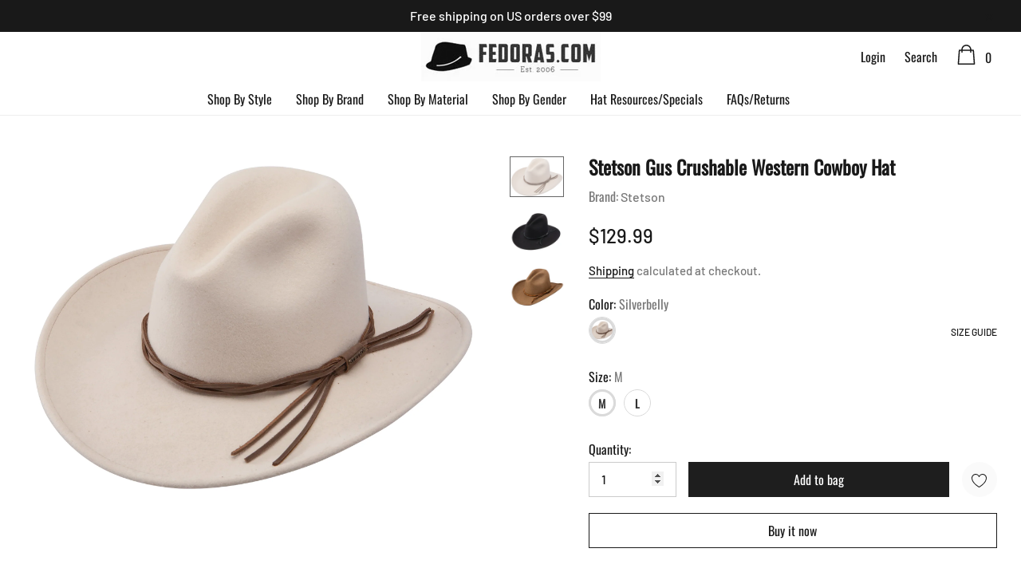

--- FILE ---
content_type: text/html; charset=utf-8
request_url: https://fedoras.com/products/stetson-gus-crushable-western-cowboy-hat
body_size: 53186
content:
<!doctype html>
<html class="no-js" lang="en">
<head>
    <meta charset="utf-8">
    <meta http-equiv="X-UA-Compatible" content="IE=edge">
    <meta name="viewport" content="width=device-width, initial-scale=1, shrink-to-fit=no">
    <meta name="Description" content="Belle Dolls Shopify theme developed by HaloTheme">
    <link rel="canonical" href="https://fedoras.com/products/stetson-gus-crushable-western-cowboy-hat"><link rel="shortcut icon" href="//fedoras.com/cdn/shop/files/Fedoras.com_Favicon3_32x32.png?v=1734099600" type="image/png"><title>Stetson Gus Crushable Western Cowboy Hat
&ndash; Fedoras.com</title><meta name="description" content="Introducing the Stetson Gus Crushable Cowboy Hat – a fusion of rugged durability and unparalleled style. Made from 100% wool felt, this hat boasts a 3 1/2&quot; curved brim that provides both protection and a dash of western charm. The gus crown, measuring 3 3/4&quot; in the front and 5 1/2&quot; in the back, ensures a unique and eye"><!-- /snippets/social-meta-tags.liquid -->




<meta property="og:site_name" content="Fedoras.com">
<meta property="og:url" content="https://fedoras.com/products/stetson-gus-crushable-western-cowboy-hat">
<meta property="og:title" content="Stetson Gus Crushable Western Cowboy Hat">
<meta property="og:type" content="product">
<meta property="og:description" content="Introducing the Stetson Gus Crushable Cowboy Hat – a fusion of rugged durability and unparalleled style. Made from 100% wool felt, this hat boasts a 3 1/2&quot; curved brim that provides both protection and a dash of western charm. The gus crown, measuring 3 3/4&quot; in the front and 5 1/2&quot; in the back, ensures a unique and eye">

    <meta property="og:price:amount" content="129.99">
    <meta property="og:price:currency" content="USD">

<meta property="og:image" content="http://fedoras.com/cdn/shop/files/StetsonGusCrushableSilverbelly_1200x1200.jpg?v=1762199220"><meta property="og:image" content="http://fedoras.com/cdn/shop/files/StetsonGusCrushableBlack_1200x1200.jpg?v=1692921994"><meta property="og:image" content="http://fedoras.com/cdn/shop/files/StetsonGusCrushableDriftwood_1200x1200.jpg?v=1692921994">
<meta property="og:image:secure_url" content="https://fedoras.com/cdn/shop/files/StetsonGusCrushableSilverbelly_1200x1200.jpg?v=1762199220"><meta property="og:image:secure_url" content="https://fedoras.com/cdn/shop/files/StetsonGusCrushableBlack_1200x1200.jpg?v=1692921994"><meta property="og:image:secure_url" content="https://fedoras.com/cdn/shop/files/StetsonGusCrushableDriftwood_1200x1200.jpg?v=1692921994">


    <meta name="twitter:site" content="@TheFedoraStore">

<meta name="twitter:card" content="summary_large_image">
<meta name="twitter:title" content="Stetson Gus Crushable Western Cowboy Hat">
<meta name="twitter:description" content="Introducing the Stetson Gus Crushable Cowboy Hat – a fusion of rugged durability and unparalleled style. Made from 100% wool felt, this hat boasts a 3 1/2&quot; curved brim that provides both protection and a dash of western charm. The gus crown, measuring 3 3/4&quot; in the front and 5 1/2&quot; in the back, ensures a unique and eye">


    <!-- Language -->
<script>
    var theme = {
        breakpoints: {
            medium: 768,
            large: 990,
            widescreen: 1400
        },
        strings: {
            addToCart: "Add to bag",
            preOrder: "Pre order",
            soldOut: "Sold out",
            select_options: "Add to bag",
            goToProduct: "Go To Product",
            unavailable: "Unavailable",
            regularPrice: "Regular price",
            salePrice: "Sale price",
            sale: "Sale",
            showMore: "Show More",
            showLess: "Show Less",
            noMore: "No More products",
            addressError: "Error looking up that address",
            addressNoResults: "No results for that address",
            addressQueryLimit: "You have exceeded the Google API usage limit. Consider upgrading to a \u003ca href=\"https:\/\/developers.google.com\/maps\/premium\/usage-limits\"\u003ePremium Plan\u003c\/a\u003e.",
            authError: "There was a problem authenticating your Google Maps account.",
            newWindow: "Opens in a new window.",
            external: "Opens external website.",
            newWindowExternal: "Opens external website in a new window.",
            removeLabel: "Remove [product]",
            update: "Update",
            remove: "Remove",
            quantity: "Quantity",
            discountedTotal: "Discounted total",
            regularTotal: "Regular total",
            priceColumn: "See Price column for discount details.",
            quantityMinimumMessage: "Quantity must be 1 or more",
            cartError: "There was an error while updating your cart. Please try again.",
            cartErrorMaximum: "Maximum quantity: [quantity].",
            removedItemMessage: "Removed \u003cspan class=\"cart__removed-product-details\"\u003e([quantity]) [link]\u003c\/span\u003e from your cart.",
            unitPrice: "Unit price",
            unitPriceSeparator: "per",
            oneCartCount: "1 item",
            otherCartCount: "[count] items",
            quantityLabel: "Quantity: [count]",
            freeShipping: "You qualify for free shipping",
            shippingMessage: "Only [price] away from Free Shipping",
            in_stock: "In stock",
            out_of_stock: "Out of stock",
            previous: "Prev",
            next: "Next",
            off: "off",
            priceFreeShipping: 99
            

        },
        moneyFormat: "${{amount}}",
        moneyFormatWithCurrency: "${{amount}} USD"
    }
    var hl = {
        url: 'fedoracom.myshopify.com',
        tid: '9691007',
        dom: 'fedoras.com',
        lic: '48d02febdemohalothemescab14796'
    }
    window.shop_currency = "USD";
    window.show_multiple_currencies = true;
    window.show_auto_currency = false;
    window.swatch_recently = "color (actual)";
    window.router = "";
    window.option_ptoduct1 = "size";
    window.option_ptoduct2 = "color";
    window.option_ptoduct3 = "option 3";
    document.documentElement.className = document.documentElement.className.replace('no-js', 'js');
</script>



<!-- css style -->
<link href="//fedoras.com/cdn/shop/t/9/assets/vendor.min.css?v=43694855961424398751676040240" rel="stylesheet" type="text/css" media="all" />
<link href="//fedoras.com/cdn/shop/t/9/assets/theme.scss.css?v=14803961363001712301759332785" rel="stylesheet" type="text/css" media="all" />
<!-- <link href="//fedoras.com/cdn/shop/t/9/assets/theme-style.scss.css?v=85945532514794616151759332785" rel="stylesheet" type="text/css" media="all" />
<link href="//fedoras.com/cdn/shop/t/9/assets/theme-style-responsive.scss.css?v=95419764516697769181676040240" rel="stylesheet" type="text/css" media="all" /> -->
<link href="//fedoras.com/cdn/shop/t/9/assets/custom.scss.css?v=34586708666548440891676040240" rel="stylesheet" type="text/css" media="all" />















    <link href="//fedoras.com/cdn/shop/t/9/assets/theme-product.scss?v=46985844651030700491744311030" rel="stylesheet" type="text/css" media="all" />
    <script src="//fedoras.com/cdn/shop/t/9/assets/jquery.min.js?v=65069114990127504031676040240" type="text/javascript"></script>








    <script>window.performance && window.performance.mark && window.performance.mark('shopify.content_for_header.start');</script><meta name="facebook-domain-verification" content="e6i65ny4ht49vif9xkx2l8lk1qwq01">
<meta name="google-site-verification" content="84r98qD9p1Jd0RD8UbPFf7eOgfbUKDIlXYqT1-z0TQY">
<meta id="shopify-digital-wallet" name="shopify-digital-wallet" content="/64924614874/digital_wallets/dialog">
<meta name="shopify-checkout-api-token" content="25ae8ec2132bf44a6d76f84a8adc6e65">
<meta id="in-context-paypal-metadata" data-shop-id="64924614874" data-venmo-supported="false" data-environment="production" data-locale="en_US" data-paypal-v4="true" data-currency="USD">
<link rel="alternate" hreflang="x-default" href="https://fedoras.com/products/stetson-gus-crushable-western-cowboy-hat">
<link rel="alternate" hreflang="en-CA" href="https://fedoras.com/en-ca/products/stetson-gus-crushable-western-cowboy-hat">
<link rel="alternate" type="application/json+oembed" href="https://fedoras.com/products/stetson-gus-crushable-western-cowboy-hat.oembed">
<script async="async" src="/checkouts/internal/preloads.js?locale=en-US"></script>
<link rel="preconnect" href="https://shop.app" crossorigin="anonymous">
<script async="async" src="https://shop.app/checkouts/internal/preloads.js?locale=en-US&shop_id=64924614874" crossorigin="anonymous"></script>
<script id="apple-pay-shop-capabilities" type="application/json">{"shopId":64924614874,"countryCode":"US","currencyCode":"USD","merchantCapabilities":["supports3DS"],"merchantId":"gid:\/\/shopify\/Shop\/64924614874","merchantName":"Fedoras.com","requiredBillingContactFields":["postalAddress","email"],"requiredShippingContactFields":["postalAddress","email"],"shippingType":"shipping","supportedNetworks":["visa","masterCard","amex","discover","elo","jcb"],"total":{"type":"pending","label":"Fedoras.com","amount":"1.00"},"shopifyPaymentsEnabled":true,"supportsSubscriptions":true}</script>
<script id="shopify-features" type="application/json">{"accessToken":"25ae8ec2132bf44a6d76f84a8adc6e65","betas":["rich-media-storefront-analytics"],"domain":"fedoras.com","predictiveSearch":true,"shopId":64924614874,"locale":"en"}</script>
<script>var Shopify = Shopify || {};
Shopify.shop = "fedoracom.myshopify.com";
Shopify.locale = "en";
Shopify.currency = {"active":"USD","rate":"1.0"};
Shopify.country = "US";
Shopify.theme = {"name":"[Production]  fedoras.com\/main","id":136838643930,"schema_name":"Fedoras.com","schema_version":"1.0.0","theme_store_id":null,"role":"main"};
Shopify.theme.handle = "null";
Shopify.theme.style = {"id":null,"handle":null};
Shopify.cdnHost = "fedoras.com/cdn";
Shopify.routes = Shopify.routes || {};
Shopify.routes.root = "/";</script>
<script type="module">!function(o){(o.Shopify=o.Shopify||{}).modules=!0}(window);</script>
<script>!function(o){function n(){var o=[];function n(){o.push(Array.prototype.slice.apply(arguments))}return n.q=o,n}var t=o.Shopify=o.Shopify||{};t.loadFeatures=n(),t.autoloadFeatures=n()}(window);</script>
<script>
  window.ShopifyPay = window.ShopifyPay || {};
  window.ShopifyPay.apiHost = "shop.app\/pay";
  window.ShopifyPay.redirectState = null;
</script>
<script id="shop-js-analytics" type="application/json">{"pageType":"product"}</script>
<script defer="defer" async type="module" src="//fedoras.com/cdn/shopifycloud/shop-js/modules/v2/client.init-shop-cart-sync_D0dqhulL.en.esm.js"></script>
<script defer="defer" async type="module" src="//fedoras.com/cdn/shopifycloud/shop-js/modules/v2/chunk.common_CpVO7qML.esm.js"></script>
<script type="module">
  await import("//fedoras.com/cdn/shopifycloud/shop-js/modules/v2/client.init-shop-cart-sync_D0dqhulL.en.esm.js");
await import("//fedoras.com/cdn/shopifycloud/shop-js/modules/v2/chunk.common_CpVO7qML.esm.js");

  window.Shopify.SignInWithShop?.initShopCartSync?.({"fedCMEnabled":true,"windoidEnabled":true});

</script>
<script>
  window.Shopify = window.Shopify || {};
  if (!window.Shopify.featureAssets) window.Shopify.featureAssets = {};
  window.Shopify.featureAssets['shop-js'] = {"shop-cart-sync":["modules/v2/client.shop-cart-sync_D9bwt38V.en.esm.js","modules/v2/chunk.common_CpVO7qML.esm.js"],"init-fed-cm":["modules/v2/client.init-fed-cm_BJ8NPuHe.en.esm.js","modules/v2/chunk.common_CpVO7qML.esm.js"],"init-shop-email-lookup-coordinator":["modules/v2/client.init-shop-email-lookup-coordinator_pVrP2-kG.en.esm.js","modules/v2/chunk.common_CpVO7qML.esm.js"],"shop-cash-offers":["modules/v2/client.shop-cash-offers_CNh7FWN-.en.esm.js","modules/v2/chunk.common_CpVO7qML.esm.js","modules/v2/chunk.modal_DKF6x0Jh.esm.js"],"init-shop-cart-sync":["modules/v2/client.init-shop-cart-sync_D0dqhulL.en.esm.js","modules/v2/chunk.common_CpVO7qML.esm.js"],"init-windoid":["modules/v2/client.init-windoid_DaoAelzT.en.esm.js","modules/v2/chunk.common_CpVO7qML.esm.js"],"shop-toast-manager":["modules/v2/client.shop-toast-manager_1DND8Tac.en.esm.js","modules/v2/chunk.common_CpVO7qML.esm.js"],"pay-button":["modules/v2/client.pay-button_CFeQi1r6.en.esm.js","modules/v2/chunk.common_CpVO7qML.esm.js"],"shop-button":["modules/v2/client.shop-button_Ca94MDdQ.en.esm.js","modules/v2/chunk.common_CpVO7qML.esm.js"],"shop-login-button":["modules/v2/client.shop-login-button_DPYNfp1Z.en.esm.js","modules/v2/chunk.common_CpVO7qML.esm.js","modules/v2/chunk.modal_DKF6x0Jh.esm.js"],"avatar":["modules/v2/client.avatar_BTnouDA3.en.esm.js"],"shop-follow-button":["modules/v2/client.shop-follow-button_BMKh4nJE.en.esm.js","modules/v2/chunk.common_CpVO7qML.esm.js","modules/v2/chunk.modal_DKF6x0Jh.esm.js"],"init-customer-accounts-sign-up":["modules/v2/client.init-customer-accounts-sign-up_CJXi5kRN.en.esm.js","modules/v2/client.shop-login-button_DPYNfp1Z.en.esm.js","modules/v2/chunk.common_CpVO7qML.esm.js","modules/v2/chunk.modal_DKF6x0Jh.esm.js"],"init-shop-for-new-customer-accounts":["modules/v2/client.init-shop-for-new-customer-accounts_BoBxkgWu.en.esm.js","modules/v2/client.shop-login-button_DPYNfp1Z.en.esm.js","modules/v2/chunk.common_CpVO7qML.esm.js","modules/v2/chunk.modal_DKF6x0Jh.esm.js"],"init-customer-accounts":["modules/v2/client.init-customer-accounts_DCuDTzpR.en.esm.js","modules/v2/client.shop-login-button_DPYNfp1Z.en.esm.js","modules/v2/chunk.common_CpVO7qML.esm.js","modules/v2/chunk.modal_DKF6x0Jh.esm.js"],"checkout-modal":["modules/v2/client.checkout-modal_U_3e4VxF.en.esm.js","modules/v2/chunk.common_CpVO7qML.esm.js","modules/v2/chunk.modal_DKF6x0Jh.esm.js"],"lead-capture":["modules/v2/client.lead-capture_DEgn0Z8u.en.esm.js","modules/v2/chunk.common_CpVO7qML.esm.js","modules/v2/chunk.modal_DKF6x0Jh.esm.js"],"shop-login":["modules/v2/client.shop-login_CoM5QKZ_.en.esm.js","modules/v2/chunk.common_CpVO7qML.esm.js","modules/v2/chunk.modal_DKF6x0Jh.esm.js"],"payment-terms":["modules/v2/client.payment-terms_BmrqWn8r.en.esm.js","modules/v2/chunk.common_CpVO7qML.esm.js","modules/v2/chunk.modal_DKF6x0Jh.esm.js"]};
</script>
<script>(function() {
  var isLoaded = false;
  function asyncLoad() {
    if (isLoaded) return;
    isLoaded = true;
    var urls = ["\/\/cdn.shopify.com\/proxy\/bec87f8e829b7800d071aac4432668d73854b81c1aa641f48be91f692500696b\/rebolt.webcontrive.com\/theme_files\/only_style.php?shop=fedoracom.myshopify.com\u0026sp-cache-control=cHVibGljLCBtYXgtYWdlPTkwMA","https:\/\/chimpstatic.com\/mcjs-connected\/js\/users\/7b265879e6f87bc315b7d6507\/315a26c00e833827b814cd8fe.js?shop=fedoracom.myshopify.com","https:\/\/shopify-app-bizrate-pos-sa-prod.s3.amazonaws.com\/storescript.js?mid=112269\u0026shop=fedoracom.myshopify.com"];
    for (var i = 0; i < urls.length; i++) {
      var s = document.createElement('script');
      s.type = 'text/javascript';
      s.async = true;
      s.src = urls[i];
      var x = document.getElementsByTagName('script')[0];
      x.parentNode.insertBefore(s, x);
    }
  };
  if(window.attachEvent) {
    window.attachEvent('onload', asyncLoad);
  } else {
    window.addEventListener('load', asyncLoad, false);
  }
})();</script>
<script id="__st">var __st={"a":64924614874,"offset":-18000,"reqid":"20a7e2e6-fd28-487b-84b1-54bef18f6352-1764825476","pageurl":"fedoras.com\/products\/stetson-gus-crushable-western-cowboy-hat","u":"d63deade5a3e","p":"product","rtyp":"product","rid":8044584403162};</script>
<script>window.ShopifyPaypalV4VisibilityTracking = true;</script>
<script id="captcha-bootstrap">!function(){'use strict';const t='contact',e='account',n='new_comment',o=[[t,t],['blogs',n],['comments',n],[t,'customer']],c=[[e,'customer_login'],[e,'guest_login'],[e,'recover_customer_password'],[e,'create_customer']],r=t=>t.map((([t,e])=>`form[action*='/${t}']:not([data-nocaptcha='true']) input[name='form_type'][value='${e}']`)).join(','),a=t=>()=>t?[...document.querySelectorAll(t)].map((t=>t.form)):[];function s(){const t=[...o],e=r(t);return a(e)}const i='password',u='form_key',d=['recaptcha-v3-token','g-recaptcha-response','h-captcha-response',i],f=()=>{try{return window.sessionStorage}catch{return}},m='__shopify_v',_=t=>t.elements[u];function p(t,e,n=!1){try{const o=window.sessionStorage,c=JSON.parse(o.getItem(e)),{data:r}=function(t){const{data:e,action:n}=t;return t[m]||n?{data:e,action:n}:{data:t,action:n}}(c);for(const[e,n]of Object.entries(r))t.elements[e]&&(t.elements[e].value=n);n&&o.removeItem(e)}catch(o){console.error('form repopulation failed',{error:o})}}const l='form_type',E='cptcha';function T(t){t.dataset[E]=!0}const w=window,h=w.document,L='Shopify',v='ce_forms',y='captcha';let A=!1;((t,e)=>{const n=(g='f06e6c50-85a8-45c8-87d0-21a2b65856fe',I='https://cdn.shopify.com/shopifycloud/storefront-forms-hcaptcha/ce_storefront_forms_captcha_hcaptcha.v1.5.2.iife.js',D={infoText:'Protected by hCaptcha',privacyText:'Privacy',termsText:'Terms'},(t,e,n)=>{const o=w[L][v],c=o.bindForm;if(c)return c(t,g,e,D).then(n);var r;o.q.push([[t,g,e,D],n]),r=I,A||(h.body.append(Object.assign(h.createElement('script'),{id:'captcha-provider',async:!0,src:r})),A=!0)});var g,I,D;w[L]=w[L]||{},w[L][v]=w[L][v]||{},w[L][v].q=[],w[L][y]=w[L][y]||{},w[L][y].protect=function(t,e){n(t,void 0,e),T(t)},Object.freeze(w[L][y]),function(t,e,n,w,h,L){const[v,y,A,g]=function(t,e,n){const i=e?o:[],u=t?c:[],d=[...i,...u],f=r(d),m=r(i),_=r(d.filter((([t,e])=>n.includes(e))));return[a(f),a(m),a(_),s()]}(w,h,L),I=t=>{const e=t.target;return e instanceof HTMLFormElement?e:e&&e.form},D=t=>v().includes(t);t.addEventListener('submit',(t=>{const e=I(t);if(!e)return;const n=D(e)&&!e.dataset.hcaptchaBound&&!e.dataset.recaptchaBound,o=_(e),c=g().includes(e)&&(!o||!o.value);(n||c)&&t.preventDefault(),c&&!n&&(function(t){try{if(!f())return;!function(t){const e=f();if(!e)return;const n=_(t);if(!n)return;const o=n.value;o&&e.removeItem(o)}(t);const e=Array.from(Array(32),(()=>Math.random().toString(36)[2])).join('');!function(t,e){_(t)||t.append(Object.assign(document.createElement('input'),{type:'hidden',name:u})),t.elements[u].value=e}(t,e),function(t,e){const n=f();if(!n)return;const o=[...t.querySelectorAll(`input[type='${i}']`)].map((({name:t})=>t)),c=[...d,...o],r={};for(const[a,s]of new FormData(t).entries())c.includes(a)||(r[a]=s);n.setItem(e,JSON.stringify({[m]:1,action:t.action,data:r}))}(t,e)}catch(e){console.error('failed to persist form',e)}}(e),e.submit())}));const S=(t,e)=>{t&&!t.dataset[E]&&(n(t,e.some((e=>e===t))),T(t))};for(const o of['focusin','change'])t.addEventListener(o,(t=>{const e=I(t);D(e)&&S(e,y())}));const B=e.get('form_key'),M=e.get(l),P=B&&M;t.addEventListener('DOMContentLoaded',(()=>{const t=y();if(P)for(const e of t)e.elements[l].value===M&&p(e,B);[...new Set([...A(),...v().filter((t=>'true'===t.dataset.shopifyCaptcha))])].forEach((e=>S(e,t)))}))}(h,new URLSearchParams(w.location.search),n,t,e,['guest_login'])})(!0,!0)}();</script>
<script integrity="sha256-52AcMU7V7pcBOXWImdc/TAGTFKeNjmkeM1Pvks/DTgc=" data-source-attribution="shopify.loadfeatures" defer="defer" src="//fedoras.com/cdn/shopifycloud/storefront/assets/storefront/load_feature-81c60534.js" crossorigin="anonymous"></script>
<script crossorigin="anonymous" defer="defer" src="//fedoras.com/cdn/shopifycloud/storefront/assets/shopify_pay/storefront-65b4c6d7.js?v=20250812"></script>
<script data-source-attribution="shopify.dynamic_checkout.dynamic.init">var Shopify=Shopify||{};Shopify.PaymentButton=Shopify.PaymentButton||{isStorefrontPortableWallets:!0,init:function(){window.Shopify.PaymentButton.init=function(){};var t=document.createElement("script");t.src="https://fedoras.com/cdn/shopifycloud/portable-wallets/latest/portable-wallets.en.js",t.type="module",document.head.appendChild(t)}};
</script>
<script data-source-attribution="shopify.dynamic_checkout.buyer_consent">
  function portableWalletsHideBuyerConsent(e){var t=document.getElementById("shopify-buyer-consent"),n=document.getElementById("shopify-subscription-policy-button");t&&n&&(t.classList.add("hidden"),t.setAttribute("aria-hidden","true"),n.removeEventListener("click",e))}function portableWalletsShowBuyerConsent(e){var t=document.getElementById("shopify-buyer-consent"),n=document.getElementById("shopify-subscription-policy-button");t&&n&&(t.classList.remove("hidden"),t.removeAttribute("aria-hidden"),n.addEventListener("click",e))}window.Shopify?.PaymentButton&&(window.Shopify.PaymentButton.hideBuyerConsent=portableWalletsHideBuyerConsent,window.Shopify.PaymentButton.showBuyerConsent=portableWalletsShowBuyerConsent);
</script>
<script>
  function portableWalletsCleanup(e){e&&e.src&&console.error("Failed to load portable wallets script "+e.src);var t=document.querySelectorAll("shopify-accelerated-checkout .shopify-payment-button__skeleton, shopify-accelerated-checkout-cart .wallet-cart-button__skeleton"),e=document.getElementById("shopify-buyer-consent");for(let e=0;e<t.length;e++)t[e].remove();e&&e.remove()}function portableWalletsNotLoadedAsModule(e){e instanceof ErrorEvent&&"string"==typeof e.message&&e.message.includes("import.meta")&&"string"==typeof e.filename&&e.filename.includes("portable-wallets")&&(window.removeEventListener("error",portableWalletsNotLoadedAsModule),window.Shopify.PaymentButton.failedToLoad=e,"loading"===document.readyState?document.addEventListener("DOMContentLoaded",window.Shopify.PaymentButton.init):window.Shopify.PaymentButton.init())}window.addEventListener("error",portableWalletsNotLoadedAsModule);
</script>

<script type="module" src="https://fedoras.com/cdn/shopifycloud/portable-wallets/latest/portable-wallets.en.js" onError="portableWalletsCleanup(this)" crossorigin="anonymous"></script>
<script nomodule>
  document.addEventListener("DOMContentLoaded", portableWalletsCleanup);
</script>

<link id="shopify-accelerated-checkout-styles" rel="stylesheet" media="screen" href="https://fedoras.com/cdn/shopifycloud/portable-wallets/latest/accelerated-checkout-backwards-compat.css" crossorigin="anonymous">
<style id="shopify-accelerated-checkout-cart">
        #shopify-buyer-consent {
  margin-top: 1em;
  display: inline-block;
  width: 100%;
}

#shopify-buyer-consent.hidden {
  display: none;
}

#shopify-subscription-policy-button {
  background: none;
  border: none;
  padding: 0;
  text-decoration: underline;
  font-size: inherit;
  cursor: pointer;
}

#shopify-subscription-policy-button::before {
  box-shadow: none;
}

      </style>

<script>window.performance && window.performance.mark && window.performance.mark('shopify.content_for_header.end');</script>
  <meta name="google-site-verification" content="84r98qD9p1Jd0RD8UbPFf7eOgfbUKDIlXYqT1-z0TQY" />
<!-- BEGIN app block: shopify://apps/judge-me-reviews/blocks/judgeme_core/61ccd3b1-a9f2-4160-9fe9-4fec8413e5d8 --><!-- Start of Judge.me Core -->




<link rel="dns-prefetch" href="https://cdnwidget.judge.me">
<link rel="dns-prefetch" href="https://cdn.judge.me">
<link rel="dns-prefetch" href="https://cdn1.judge.me">
<link rel="dns-prefetch" href="https://api.judge.me">

<script data-cfasync='false' class='jdgm-settings-script'>window.jdgmSettings={"pagination":5,"disable_web_reviews":false,"badge_no_review_text":"No reviews","badge_n_reviews_text":"{{ n }} review/reviews","badge_star_color":"#F5D139","hide_badge_preview_if_no_reviews":true,"badge_hide_text":false,"enforce_center_preview_badge":false,"widget_title":"Customer Reviews","widget_open_form_text":"Write a review","widget_close_form_text":"Cancel review","widget_refresh_page_text":"Refresh page","widget_summary_text":"Based on {{ number_of_reviews }} review/reviews","widget_no_review_text":"Be the first to write a review","widget_name_field_text":"Name","widget_verified_name_field_text":"Verified Name (public)","widget_name_placeholder_text":"Enter your name (public)","widget_required_field_error_text":"This field is required.","widget_email_field_text":"Email","widget_verified_email_field_text":"Verified Email (private, can not be edited)","widget_email_placeholder_text":"Enter your email (private)","widget_email_field_error_text":"Please enter a valid email address.","widget_rating_field_text":"Rating","widget_review_title_field_text":"Review Title","widget_review_title_placeholder_text":"Give your review a title","widget_review_body_field_text":"Review","widget_review_body_placeholder_text":"Write your comments here","widget_pictures_field_text":"Picture/Video (optional)","widget_submit_review_text":"Submit Review","widget_submit_verified_review_text":"Submit Verified Review","widget_submit_success_msg_with_auto_publish":"Thank you! Please refresh the page in a few moments to see your review. You can remove or edit your review by logging into \u003ca href='https://judge.me/login' target='_blank' rel='nofollow noopener'\u003eJudge.me\u003c/a\u003e","widget_submit_success_msg_no_auto_publish":"Thank you! Your review will be published as soon as it is approved by the shop admin. You can remove or edit your review by logging into \u003ca href='https://judge.me/login' target='_blank' rel='nofollow noopener'\u003eJudge.me\u003c/a\u003e","widget_show_default_reviews_out_of_total_text":"Showing {{ n_reviews_shown }} out of {{ n_reviews }} reviews.","widget_show_all_link_text":"Show all","widget_show_less_link_text":"Show less","widget_author_said_text":"{{ reviewer_name }} said:","widget_days_text":"{{ n }} days ago","widget_weeks_text":"{{ n }} week/weeks ago","widget_months_text":"{{ n }} month/months ago","widget_years_text":"{{ n }} year/years ago","widget_yesterday_text":"Yesterday","widget_today_text":"Today","widget_replied_text":"\u003e\u003e {{ shop_name }} replied:","widget_read_more_text":"Read more","widget_rating_filter_see_all_text":"See all reviews","widget_sorting_most_recent_text":"Most Recent","widget_sorting_highest_rating_text":"Highest Rating","widget_sorting_lowest_rating_text":"Lowest Rating","widget_sorting_with_pictures_text":"Only Pictures","widget_sorting_most_helpful_text":"Most Helpful","widget_open_question_form_text":"Ask a question","widget_reviews_subtab_text":"Reviews","widget_questions_subtab_text":"Questions","widget_question_label_text":"Question","widget_answer_label_text":"Answer","widget_question_placeholder_text":"Write your question here","widget_submit_question_text":"Submit Question","widget_question_submit_success_text":"Thank you for your question! We will notify you once it gets answered.","widget_star_color":"#F5D139","verified_badge_text":"Verified","verified_badge_placement":"left-of-reviewer-name","widget_hide_border":false,"widget_social_share":false,"all_reviews_include_out_of_store_products":true,"all_reviews_out_of_store_text":"(out of store)","all_reviews_product_name_prefix_text":"about","enable_review_pictures":true,"widget_product_reviews_subtab_text":"Product Reviews","widget_shop_reviews_subtab_text":"Shop Reviews","widget_write_a_store_review_text":"Write a Store Review","widget_other_languages_heading":"Reviews in Other Languages","widget_sorting_pictures_first_text":"Pictures First","floating_tab_button_name":"★ Reviews","floating_tab_title":"Let customers speak for us","floating_tab_url":"","floating_tab_url_enabled":false,"all_reviews_text_badge_text":"Customers rate us {{ shop.metafields.judgeme.all_reviews_rating | round: 1 }}/5 based on {{ shop.metafields.judgeme.all_reviews_count }} reviews.","all_reviews_text_badge_text_branded_style":"{{ shop.metafields.judgeme.all_reviews_rating | round: 1 }} out of 5 stars based on {{ shop.metafields.judgeme.all_reviews_count }} reviews","all_reviews_text_badge_url":"","all_reviews_text_style":"branded","featured_carousel_title":"Let customers speak for us","featured_carousel_count_text":"from {{ n }} reviews","featured_carousel_url":"","verified_count_badge_style":"branded","verified_count_badge_url":"","widget_star_use_custom_color":true,"picture_reminder_submit_button":"Upload Pictures","widget_sorting_videos_first_text":"Videos First","widget_review_pending_text":"Pending","remove_microdata_snippet":false,"preview_badge_no_question_text":"No questions","preview_badge_n_question_text":"{{ number_of_questions }} question/questions","widget_search_bar_placeholder":"Search reviews","widget_sorting_verified_only_text":"Verified only","featured_carousel_verified_badge_enable":true,"featured_carousel_more_reviews_button_text":"Read more reviews","featured_carousel_view_product_button_text":"View product","all_reviews_page_load_more_text":"Load More Reviews","widget_advanced_speed_features":5,"widget_public_name_text":"displayed publicly like","default_reviewer_name_has_non_latin":true,"widget_reviewer_anonymous":"Anonymous","medals_widget_title":"Judge.me Review Medals","widget_invalid_yt_video_url_error_text":"Not a YouTube video URL","widget_max_length_field_error_text":"Please enter no more than {0} characters.","widget_verified_by_shop_text":"Verified by Shop","widget_load_with_code_splitting":true,"widget_ugc_title":"Made by us, Shared by you","widget_ugc_subtitle":"Tag us to see your picture featured in our page","widget_ugc_primary_button_text":"Buy Now","widget_ugc_secondary_button_text":"Load More","widget_ugc_reviews_button_text":"View Reviews","widget_secondary_color":"#339999","widget_summary_average_rating_text":"{{ average_rating }} out of 5","widget_media_grid_title":"Customer photos \u0026 videos","widget_media_grid_see_more_text":"See more","widget_verified_by_judgeme_text":"Verified by Judge.me","widget_verified_by_judgeme_text_in_store_medals":"Verified by Judge.me","widget_media_field_exceed_quantity_message":"Sorry, we can only accept {{ max_media }} for one review.","widget_media_field_exceed_limit_message":"{{ file_name }} is too large, please select a {{ media_type }} less than {{ size_limit }}MB.","widget_review_submitted_text":"Review Submitted!","widget_question_submitted_text":"Question Submitted!","widget_close_form_text_question":"Cancel","widget_write_your_answer_here_text":"Write your answer here","widget_enabled_branded_link":true,"widget_show_collected_by_judgeme":true,"widget_collected_by_judgeme_text":"collected by Judge.me","widget_load_more_text":"Load More","widget_full_review_text":"Full Review","widget_read_more_reviews_text":"Read More Reviews","widget_read_questions_text":"Read Questions","widget_questions_and_answers_text":"Questions \u0026 Answers","widget_verified_by_text":"Verified by","widget_number_of_reviews_text":"{{ number_of_reviews }} reviews","widget_back_button_text":"Back","widget_next_button_text":"Next","widget_custom_forms_filter_button":"Filters","how_reviews_are_collected":"How reviews are collected?","widget_gdpr_statement":"How we use your data: We’ll only contact you about the review you left, and only if necessary. By submitting your review, you agree to Judge.me’s \u003ca href='https://judge.me/terms' target='_blank' rel='nofollow noopener'\u003eterms\u003c/a\u003e, \u003ca href='https://judge.me/privacy' target='_blank' rel='nofollow noopener'\u003eprivacy\u003c/a\u003e and \u003ca href='https://judge.me/content-policy' target='_blank' rel='nofollow noopener'\u003econtent\u003c/a\u003e policies.","review_snippet_widget_round_border_style":true,"review_snippet_widget_card_color":"#FFFFFF","review_snippet_widget_slider_arrows_background_color":"#FFFFFF","review_snippet_widget_slider_arrows_color":"#000000","review_snippet_widget_star_color":"#339999","platform":"shopify","branding_url":"https://app.judge.me/reviews/stores/fedoras.com","branding_text":"Powered by Judge.me","locale":"en","reply_name":"Fedoras.com","widget_version":"3.0","footer":true,"autopublish":true,"review_dates":true,"enable_custom_form":false,"shop_use_review_site":true,"enable_multi_locales_translations":true,"can_be_branded":true,"reply_name_text":"Fedoras.com"};</script> <style class='jdgm-settings-style'>.jdgm-xx{left:0}:root{--jdgm-primary-color: #399;--jdgm-secondary-color: rgba(51,153,153,0.1);--jdgm-star-color: #F5D139;--jdgm-write-review-text-color: white;--jdgm-write-review-bg-color: #339999;--jdgm-paginate-color: #399;--jdgm-border-radius: 0;--jdgm-reviewer-name-color: #339999}.jdgm-histogram__bar-content{background-color:#399}.jdgm-rev[data-verified-buyer=true] .jdgm-rev__icon.jdgm-rev__icon:after,.jdgm-rev__buyer-badge.jdgm-rev__buyer-badge{color:white;background-color:#399}.jdgm-review-widget--small .jdgm-gallery.jdgm-gallery .jdgm-gallery__thumbnail-link:nth-child(8) .jdgm-gallery__thumbnail-wrapper.jdgm-gallery__thumbnail-wrapper:before{content:"See more"}@media only screen and (min-width: 768px){.jdgm-gallery.jdgm-gallery .jdgm-gallery__thumbnail-link:nth-child(8) .jdgm-gallery__thumbnail-wrapper.jdgm-gallery__thumbnail-wrapper:before{content:"See more"}}.jdgm-preview-badge .jdgm-star.jdgm-star{color:#F5D139}.jdgm-prev-badge[data-average-rating='0.00']{display:none !important}.jdgm-author-all-initials{display:none !important}.jdgm-author-last-initial{display:none !important}.jdgm-rev-widg__title{visibility:hidden}.jdgm-rev-widg__summary-text{visibility:hidden}.jdgm-prev-badge__text{visibility:hidden}.jdgm-rev__prod-link-prefix:before{content:'about'}.jdgm-rev__out-of-store-text:before{content:'(out of store)'}@media only screen and (min-width: 768px){.jdgm-rev__pics .jdgm-rev_all-rev-page-picture-separator,.jdgm-rev__pics .jdgm-rev__product-picture{display:none}}@media only screen and (max-width: 768px){.jdgm-rev__pics .jdgm-rev_all-rev-page-picture-separator,.jdgm-rev__pics .jdgm-rev__product-picture{display:none}}.jdgm-preview-badge[data-template="product"]{display:none !important}.jdgm-preview-badge[data-template="collection"]{display:none !important}.jdgm-preview-badge[data-template="index"]{display:none !important}.jdgm-review-widget[data-from-snippet="true"]{display:none !important}.jdgm-verified-count-badget[data-from-snippet="true"]{display:none !important}.jdgm-carousel-wrapper[data-from-snippet="true"]{display:none !important}.jdgm-all-reviews-text[data-from-snippet="true"]{display:none !important}.jdgm-medals-section[data-from-snippet="true"]{display:none !important}.jdgm-ugc-media-wrapper[data-from-snippet="true"]{display:none !important}.jdgm-review-snippet-widget .jdgm-rev-snippet-widget__cards-container .jdgm-rev-snippet-card{border-radius:8px;background:#fff}.jdgm-review-snippet-widget .jdgm-rev-snippet-widget__cards-container .jdgm-rev-snippet-card__rev-rating .jdgm-star{color:#399}.jdgm-review-snippet-widget .jdgm-rev-snippet-widget__prev-btn,.jdgm-review-snippet-widget .jdgm-rev-snippet-widget__next-btn{border-radius:50%;background:#fff}.jdgm-review-snippet-widget .jdgm-rev-snippet-widget__prev-btn>svg,.jdgm-review-snippet-widget .jdgm-rev-snippet-widget__next-btn>svg{fill:#000}.jdgm-full-rev-modal.rev-snippet-widget .jm-mfp-container .jm-mfp-content,.jdgm-full-rev-modal.rev-snippet-widget .jm-mfp-container .jdgm-full-rev__icon,.jdgm-full-rev-modal.rev-snippet-widget .jm-mfp-container .jdgm-full-rev__pic-img,.jdgm-full-rev-modal.rev-snippet-widget .jm-mfp-container .jdgm-full-rev__reply{border-radius:8px}.jdgm-full-rev-modal.rev-snippet-widget .jm-mfp-container .jdgm-full-rev[data-verified-buyer="true"] .jdgm-full-rev__icon::after{border-radius:8px}.jdgm-full-rev-modal.rev-snippet-widget .jm-mfp-container .jdgm-full-rev .jdgm-rev__buyer-badge{border-radius:calc( 8px / 2 )}.jdgm-full-rev-modal.rev-snippet-widget .jm-mfp-container .jdgm-full-rev .jdgm-full-rev__replier::before{content:'Fedoras.com'}.jdgm-full-rev-modal.rev-snippet-widget .jm-mfp-container .jdgm-full-rev .jdgm-full-rev__product-button{border-radius:calc( 8px * 6 )}
</style> <style class='jdgm-settings-style'></style>

  
  
  
  <style class='jdgm-miracle-styles'>
  @-webkit-keyframes jdgm-spin{0%{-webkit-transform:rotate(0deg);-ms-transform:rotate(0deg);transform:rotate(0deg)}100%{-webkit-transform:rotate(359deg);-ms-transform:rotate(359deg);transform:rotate(359deg)}}@keyframes jdgm-spin{0%{-webkit-transform:rotate(0deg);-ms-transform:rotate(0deg);transform:rotate(0deg)}100%{-webkit-transform:rotate(359deg);-ms-transform:rotate(359deg);transform:rotate(359deg)}}@font-face{font-family:'JudgemeStar';src:url("[data-uri]") format("woff");font-weight:normal;font-style:normal}.jdgm-star{font-family:'JudgemeStar';display:inline !important;text-decoration:none !important;padding:0 4px 0 0 !important;margin:0 !important;font-weight:bold;opacity:1;-webkit-font-smoothing:antialiased;-moz-osx-font-smoothing:grayscale}.jdgm-star:hover{opacity:1}.jdgm-star:last-of-type{padding:0 !important}.jdgm-star.jdgm--on:before{content:"\e000"}.jdgm-star.jdgm--off:before{content:"\e001"}.jdgm-star.jdgm--half:before{content:"\e002"}.jdgm-widget *{margin:0;line-height:1.4;-webkit-box-sizing:border-box;-moz-box-sizing:border-box;box-sizing:border-box;-webkit-overflow-scrolling:touch}.jdgm-hidden{display:none !important;visibility:hidden !important}.jdgm-temp-hidden{display:none}.jdgm-spinner{width:40px;height:40px;margin:auto;border-radius:50%;border-top:2px solid #eee;border-right:2px solid #eee;border-bottom:2px solid #eee;border-left:2px solid #ccc;-webkit-animation:jdgm-spin 0.8s infinite linear;animation:jdgm-spin 0.8s infinite linear}.jdgm-prev-badge{display:block !important}

</style>


  
  
   


<script data-cfasync='false' class='jdgm-script'>
!function(e){window.jdgm=window.jdgm||{},jdgm.CDN_HOST="https://cdnwidget.judge.me/",jdgm.API_HOST="https://api.judge.me/",jdgm.CDN_BASE_URL="https://cdn.shopify.com/extensions/019ae4f9-30d7-748b-9e94-916b1d25bbb4/judgeme-extensions-256/assets/",
jdgm.docReady=function(d){(e.attachEvent?"complete"===e.readyState:"loading"!==e.readyState)?
setTimeout(d,0):e.addEventListener("DOMContentLoaded",d)},jdgm.loadCSS=function(d,t,o,a){
!o&&jdgm.loadCSS.requestedUrls.indexOf(d)>=0||(jdgm.loadCSS.requestedUrls.push(d),
(a=e.createElement("link")).rel="stylesheet",a.class="jdgm-stylesheet",a.media="nope!",
a.href=d,a.onload=function(){this.media="all",t&&setTimeout(t)},e.body.appendChild(a))},
jdgm.loadCSS.requestedUrls=[],jdgm.loadJS=function(e,d){var t=new XMLHttpRequest;
t.onreadystatechange=function(){4===t.readyState&&(Function(t.response)(),d&&d(t.response))},
t.open("GET",e),t.send()},jdgm.docReady((function(){(window.jdgmLoadCSS||e.querySelectorAll(
".jdgm-widget, .jdgm-all-reviews-page").length>0)&&(jdgmSettings.widget_load_with_code_splitting?
parseFloat(jdgmSettings.widget_version)>=3?jdgm.loadCSS(jdgm.CDN_HOST+"widget_v3/base.css"):
jdgm.loadCSS(jdgm.CDN_HOST+"widget/base.css"):jdgm.loadCSS(jdgm.CDN_HOST+"shopify_v2.css"),
jdgm.loadJS(jdgm.CDN_HOST+"loader.js"))}))}(document);
</script>
<noscript><link rel="stylesheet" type="text/css" media="all" href="https://cdnwidget.judge.me/shopify_v2.css"></noscript>

<!-- BEGIN app snippet: theme_fix_tags --><script>
  (function() {
    var jdgmThemeFixes = null;
    if (!jdgmThemeFixes) return;
    var thisThemeFix = jdgmThemeFixes[Shopify.theme.id];
    if (!thisThemeFix) return;

    if (thisThemeFix.html) {
      document.addEventListener("DOMContentLoaded", function() {
        var htmlDiv = document.createElement('div');
        htmlDiv.classList.add('jdgm-theme-fix-html');
        htmlDiv.innerHTML = thisThemeFix.html;
        document.body.append(htmlDiv);
      });
    };

    if (thisThemeFix.css) {
      var styleTag = document.createElement('style');
      styleTag.classList.add('jdgm-theme-fix-style');
      styleTag.innerHTML = thisThemeFix.css;
      document.head.append(styleTag);
    };

    if (thisThemeFix.js) {
      var scriptTag = document.createElement('script');
      scriptTag.classList.add('jdgm-theme-fix-script');
      scriptTag.innerHTML = thisThemeFix.js;
      document.head.append(scriptTag);
    };
  })();
</script>
<!-- END app snippet -->
<!-- End of Judge.me Core -->



<!-- END app block --><script src="https://cdn.shopify.com/extensions/019ae4f9-30d7-748b-9e94-916b1d25bbb4/judgeme-extensions-256/assets/loader.js" type="text/javascript" defer="defer"></script>
<link href="https://monorail-edge.shopifysvc.com" rel="dns-prefetch">
<script>(function(){if ("sendBeacon" in navigator && "performance" in window) {try {var session_token_from_headers = performance.getEntriesByType('navigation')[0].serverTiming.find(x => x.name == '_s').description;} catch {var session_token_from_headers = undefined;}var session_cookie_matches = document.cookie.match(/_shopify_s=([^;]*)/);var session_token_from_cookie = session_cookie_matches && session_cookie_matches.length === 2 ? session_cookie_matches[1] : "";var session_token = session_token_from_headers || session_token_from_cookie || "";function handle_abandonment_event(e) {var entries = performance.getEntries().filter(function(entry) {return /monorail-edge.shopifysvc.com/.test(entry.name);});if (!window.abandonment_tracked && entries.length === 0) {window.abandonment_tracked = true;var currentMs = Date.now();var navigation_start = performance.timing.navigationStart;var payload = {shop_id: 64924614874,url: window.location.href,navigation_start,duration: currentMs - navigation_start,session_token,page_type: "product"};window.navigator.sendBeacon("https://monorail-edge.shopifysvc.com/v1/produce", JSON.stringify({schema_id: "online_store_buyer_site_abandonment/1.1",payload: payload,metadata: {event_created_at_ms: currentMs,event_sent_at_ms: currentMs}}));}}window.addEventListener('pagehide', handle_abandonment_event);}}());</script>
<script id="web-pixels-manager-setup">(function e(e,d,r,n,o){if(void 0===o&&(o={}),!Boolean(null===(a=null===(i=window.Shopify)||void 0===i?void 0:i.analytics)||void 0===a?void 0:a.replayQueue)){var i,a;window.Shopify=window.Shopify||{};var t=window.Shopify;t.analytics=t.analytics||{};var s=t.analytics;s.replayQueue=[],s.publish=function(e,d,r){return s.replayQueue.push([e,d,r]),!0};try{self.performance.mark("wpm:start")}catch(e){}var l=function(){var e={modern:/Edge?\/(1{2}[4-9]|1[2-9]\d|[2-9]\d{2}|\d{4,})\.\d+(\.\d+|)|Firefox\/(1{2}[4-9]|1[2-9]\d|[2-9]\d{2}|\d{4,})\.\d+(\.\d+|)|Chrom(ium|e)\/(9{2}|\d{3,})\.\d+(\.\d+|)|(Maci|X1{2}).+ Version\/(15\.\d+|(1[6-9]|[2-9]\d|\d{3,})\.\d+)([,.]\d+|)( \(\w+\)|)( Mobile\/\w+|) Safari\/|Chrome.+OPR\/(9{2}|\d{3,})\.\d+\.\d+|(CPU[ +]OS|iPhone[ +]OS|CPU[ +]iPhone|CPU IPhone OS|CPU iPad OS)[ +]+(15[._]\d+|(1[6-9]|[2-9]\d|\d{3,})[._]\d+)([._]\d+|)|Android:?[ /-](13[3-9]|1[4-9]\d|[2-9]\d{2}|\d{4,})(\.\d+|)(\.\d+|)|Android.+Firefox\/(13[5-9]|1[4-9]\d|[2-9]\d{2}|\d{4,})\.\d+(\.\d+|)|Android.+Chrom(ium|e)\/(13[3-9]|1[4-9]\d|[2-9]\d{2}|\d{4,})\.\d+(\.\d+|)|SamsungBrowser\/([2-9]\d|\d{3,})\.\d+/,legacy:/Edge?\/(1[6-9]|[2-9]\d|\d{3,})\.\d+(\.\d+|)|Firefox\/(5[4-9]|[6-9]\d|\d{3,})\.\d+(\.\d+|)|Chrom(ium|e)\/(5[1-9]|[6-9]\d|\d{3,})\.\d+(\.\d+|)([\d.]+$|.*Safari\/(?![\d.]+ Edge\/[\d.]+$))|(Maci|X1{2}).+ Version\/(10\.\d+|(1[1-9]|[2-9]\d|\d{3,})\.\d+)([,.]\d+|)( \(\w+\)|)( Mobile\/\w+|) Safari\/|Chrome.+OPR\/(3[89]|[4-9]\d|\d{3,})\.\d+\.\d+|(CPU[ +]OS|iPhone[ +]OS|CPU[ +]iPhone|CPU IPhone OS|CPU iPad OS)[ +]+(10[._]\d+|(1[1-9]|[2-9]\d|\d{3,})[._]\d+)([._]\d+|)|Android:?[ /-](13[3-9]|1[4-9]\d|[2-9]\d{2}|\d{4,})(\.\d+|)(\.\d+|)|Mobile Safari.+OPR\/([89]\d|\d{3,})\.\d+\.\d+|Android.+Firefox\/(13[5-9]|1[4-9]\d|[2-9]\d{2}|\d{4,})\.\d+(\.\d+|)|Android.+Chrom(ium|e)\/(13[3-9]|1[4-9]\d|[2-9]\d{2}|\d{4,})\.\d+(\.\d+|)|Android.+(UC? ?Browser|UCWEB|U3)[ /]?(15\.([5-9]|\d{2,})|(1[6-9]|[2-9]\d|\d{3,})\.\d+)\.\d+|SamsungBrowser\/(5\.\d+|([6-9]|\d{2,})\.\d+)|Android.+MQ{2}Browser\/(14(\.(9|\d{2,})|)|(1[5-9]|[2-9]\d|\d{3,})(\.\d+|))(\.\d+|)|K[Aa][Ii]OS\/(3\.\d+|([4-9]|\d{2,})\.\d+)(\.\d+|)/},d=e.modern,r=e.legacy,n=navigator.userAgent;return n.match(d)?"modern":n.match(r)?"legacy":"unknown"}(),u="modern"===l?"modern":"legacy",c=(null!=n?n:{modern:"",legacy:""})[u],f=function(e){return[e.baseUrl,"/wpm","/b",e.hashVersion,"modern"===e.buildTarget?"m":"l",".js"].join("")}({baseUrl:d,hashVersion:r,buildTarget:u}),m=function(e){var d=e.version,r=e.bundleTarget,n=e.surface,o=e.pageUrl,i=e.monorailEndpoint;return{emit:function(e){var a=e.status,t=e.errorMsg,s=(new Date).getTime(),l=JSON.stringify({metadata:{event_sent_at_ms:s},events:[{schema_id:"web_pixels_manager_load/3.1",payload:{version:d,bundle_target:r,page_url:o,status:a,surface:n,error_msg:t},metadata:{event_created_at_ms:s}}]});if(!i)return console&&console.warn&&console.warn("[Web Pixels Manager] No Monorail endpoint provided, skipping logging."),!1;try{return self.navigator.sendBeacon.bind(self.navigator)(i,l)}catch(e){}var u=new XMLHttpRequest;try{return u.open("POST",i,!0),u.setRequestHeader("Content-Type","text/plain"),u.send(l),!0}catch(e){return console&&console.warn&&console.warn("[Web Pixels Manager] Got an unhandled error while logging to Monorail."),!1}}}}({version:r,bundleTarget:l,surface:e.surface,pageUrl:self.location.href,monorailEndpoint:e.monorailEndpoint});try{o.browserTarget=l,function(e){var d=e.src,r=e.async,n=void 0===r||r,o=e.onload,i=e.onerror,a=e.sri,t=e.scriptDataAttributes,s=void 0===t?{}:t,l=document.createElement("script"),u=document.querySelector("head"),c=document.querySelector("body");if(l.async=n,l.src=d,a&&(l.integrity=a,l.crossOrigin="anonymous"),s)for(var f in s)if(Object.prototype.hasOwnProperty.call(s,f))try{l.dataset[f]=s[f]}catch(e){}if(o&&l.addEventListener("load",o),i&&l.addEventListener("error",i),u)u.appendChild(l);else{if(!c)throw new Error("Did not find a head or body element to append the script");c.appendChild(l)}}({src:f,async:!0,onload:function(){if(!function(){var e,d;return Boolean(null===(d=null===(e=window.Shopify)||void 0===e?void 0:e.analytics)||void 0===d?void 0:d.initialized)}()){var d=window.webPixelsManager.init(e)||void 0;if(d){var r=window.Shopify.analytics;r.replayQueue.forEach((function(e){var r=e[0],n=e[1],o=e[2];d.publishCustomEvent(r,n,o)})),r.replayQueue=[],r.publish=d.publishCustomEvent,r.visitor=d.visitor,r.initialized=!0}}},onerror:function(){return m.emit({status:"failed",errorMsg:"".concat(f," has failed to load")})},sri:function(e){var d=/^sha384-[A-Za-z0-9+/=]+$/;return"string"==typeof e&&d.test(e)}(c)?c:"",scriptDataAttributes:o}),m.emit({status:"loading"})}catch(e){m.emit({status:"failed",errorMsg:(null==e?void 0:e.message)||"Unknown error"})}}})({shopId: 64924614874,storefrontBaseUrl: "https://fedoras.com",extensionsBaseUrl: "https://extensions.shopifycdn.com/cdn/shopifycloud/web-pixels-manager",monorailEndpoint: "https://monorail-edge.shopifysvc.com/unstable/produce_batch",surface: "storefront-renderer",enabledBetaFlags: ["2dca8a86"],webPixelsConfigList: [{"id":"1021116634","configuration":"{\"webPixelName\":\"Judge.me\"}","eventPayloadVersion":"v1","runtimeContext":"STRICT","scriptVersion":"34ad157958823915625854214640f0bf","type":"APP","apiClientId":683015,"privacyPurposes":["ANALYTICS"],"dataSharingAdjustments":{"protectedCustomerApprovalScopes":["read_customer_email","read_customer_name","read_customer_personal_data","read_customer_phone"]}},{"id":"644088026","configuration":"{\"tagID\":\"2612400000568\"}","eventPayloadVersion":"v1","runtimeContext":"STRICT","scriptVersion":"18031546ee651571ed29edbe71a3550b","type":"APP","apiClientId":3009811,"privacyPurposes":["ANALYTICS","MARKETING","SALE_OF_DATA"],"dataSharingAdjustments":{"protectedCustomerApprovalScopes":["read_customer_address","read_customer_email","read_customer_name","read_customer_personal_data","read_customer_phone"]}},{"id":"457474266","configuration":"{\"config\":\"{\\\"pixel_id\\\":\\\"G-SQLK0R11PJ\\\",\\\"target_country\\\":\\\"US\\\",\\\"gtag_events\\\":[{\\\"type\\\":\\\"begin_checkout\\\",\\\"action_label\\\":[\\\"G-SQLK0R11PJ\\\",\\\"AW-1068107676\\\/I71UCP6DwosYEJyPqP0D\\\"]},{\\\"type\\\":\\\"search\\\",\\\"action_label\\\":[\\\"G-SQLK0R11PJ\\\",\\\"AW-1068107676\\\/5DL4CIGEwosYEJyPqP0D\\\"]},{\\\"type\\\":\\\"view_item\\\",\\\"action_label\\\":[\\\"G-SQLK0R11PJ\\\",\\\"AW-1068107676\\\/lrH8CPiDwosYEJyPqP0D\\\",\\\"MC-1QD0T6C6TN\\\"]},{\\\"type\\\":\\\"purchase\\\",\\\"action_label\\\":[\\\"G-SQLK0R11PJ\\\",\\\"AW-1068107676\\\/Cf88CPWDwosYEJyPqP0D\\\",\\\"MC-1QD0T6C6TN\\\"]},{\\\"type\\\":\\\"page_view\\\",\\\"action_label\\\":[\\\"G-SQLK0R11PJ\\\",\\\"AW-1068107676\\\/DplvCPKDwosYEJyPqP0D\\\",\\\"MC-1QD0T6C6TN\\\"]},{\\\"type\\\":\\\"add_payment_info\\\",\\\"action_label\\\":[\\\"G-SQLK0R11PJ\\\",\\\"AW-1068107676\\\/6zsfCISEwosYEJyPqP0D\\\"]},{\\\"type\\\":\\\"add_to_cart\\\",\\\"action_label\\\":[\\\"G-SQLK0R11PJ\\\",\\\"AW-1068107676\\\/ALdkCPuDwosYEJyPqP0D\\\"]}],\\\"enable_monitoring_mode\\\":false}\"}","eventPayloadVersion":"v1","runtimeContext":"OPEN","scriptVersion":"b2a88bafab3e21179ed38636efcd8a93","type":"APP","apiClientId":1780363,"privacyPurposes":[],"dataSharingAdjustments":{"protectedCustomerApprovalScopes":["read_customer_address","read_customer_email","read_customer_name","read_customer_personal_data","read_customer_phone"]}},{"id":"182747354","configuration":"{\"pixel_id\":\"382242812602661\",\"pixel_type\":\"facebook_pixel\",\"metaapp_system_user_token\":\"-\"}","eventPayloadVersion":"v1","runtimeContext":"OPEN","scriptVersion":"ca16bc87fe92b6042fbaa3acc2fbdaa6","type":"APP","apiClientId":2329312,"privacyPurposes":["ANALYTICS","MARKETING","SALE_OF_DATA"],"dataSharingAdjustments":{"protectedCustomerApprovalScopes":["read_customer_address","read_customer_email","read_customer_name","read_customer_personal_data","read_customer_phone"]}},{"id":"shopify-app-pixel","configuration":"{}","eventPayloadVersion":"v1","runtimeContext":"STRICT","scriptVersion":"0450","apiClientId":"shopify-pixel","type":"APP","privacyPurposes":["ANALYTICS","MARKETING"]},{"id":"shopify-custom-pixel","eventPayloadVersion":"v1","runtimeContext":"LAX","scriptVersion":"0450","apiClientId":"shopify-pixel","type":"CUSTOM","privacyPurposes":["ANALYTICS","MARKETING"]}],isMerchantRequest: false,initData: {"shop":{"name":"Fedoras.com","paymentSettings":{"currencyCode":"USD"},"myshopifyDomain":"fedoracom.myshopify.com","countryCode":"US","storefrontUrl":"https:\/\/fedoras.com"},"customer":null,"cart":null,"checkout":null,"productVariants":[{"price":{"amount":129.99,"currencyCode":"USD"},"product":{"title":"Stetson Gus Crushable Western Cowboy Hat","vendor":"HatCo","id":"8044584403162","untranslatedTitle":"Stetson Gus Crushable Western Cowboy Hat","url":"\/products\/stetson-gus-crushable-western-cowboy-hat","type":"Cowboy Hat"},"id":"44061247471834","image":{"src":"\/\/fedoras.com\/cdn\/shop\/files\/StetsonGusCrushableBlack.jpg?v=1692921994"},"sku":"OWGUSC-5034-Black-S","title":"Black \/ S","untranslatedTitle":"Black \/ S"},{"price":{"amount":129.99,"currencyCode":"USD"},"product":{"title":"Stetson Gus Crushable Western Cowboy Hat","vendor":"HatCo","id":"8044584403162","untranslatedTitle":"Stetson Gus Crushable Western Cowboy Hat","url":"\/products\/stetson-gus-crushable-western-cowboy-hat","type":"Cowboy Hat"},"id":"44061247504602","image":{"src":"\/\/fedoras.com\/cdn\/shop\/files\/StetsonGusCrushableBlack.jpg?v=1692921994"},"sku":"OWGUSC-5034-Black-M","title":"Black \/ M","untranslatedTitle":"Black \/ M"},{"price":{"amount":129.99,"currencyCode":"USD"},"product":{"title":"Stetson Gus Crushable Western Cowboy Hat","vendor":"HatCo","id":"8044584403162","untranslatedTitle":"Stetson Gus Crushable Western Cowboy Hat","url":"\/products\/stetson-gus-crushable-western-cowboy-hat","type":"Cowboy Hat"},"id":"44061247537370","image":{"src":"\/\/fedoras.com\/cdn\/shop\/files\/StetsonGusCrushableBlack.jpg?v=1692921994"},"sku":"OWGUSC-5034-Black-L","title":"Black \/ L","untranslatedTitle":"Black \/ L"},{"price":{"amount":129.99,"currencyCode":"USD"},"product":{"title":"Stetson Gus Crushable Western Cowboy Hat","vendor":"HatCo","id":"8044584403162","untranslatedTitle":"Stetson Gus Crushable Western Cowboy Hat","url":"\/products\/stetson-gus-crushable-western-cowboy-hat","type":"Cowboy Hat"},"id":"44061247570138","image":{"src":"\/\/fedoras.com\/cdn\/shop\/files\/StetsonGusCrushableBlack.jpg?v=1692921994"},"sku":"OWGUSC-5034-Black-XL","title":"Black \/ XL","untranslatedTitle":"Black \/ XL"},{"price":{"amount":129.99,"currencyCode":"USD"},"product":{"title":"Stetson Gus Crushable Western Cowboy Hat","vendor":"HatCo","id":"8044584403162","untranslatedTitle":"Stetson Gus Crushable Western Cowboy Hat","url":"\/products\/stetson-gus-crushable-western-cowboy-hat","type":"Cowboy Hat"},"id":"44061247602906","image":{"src":"\/\/fedoras.com\/cdn\/shop\/files\/StetsonGusCrushableSilverbelly.jpg?v=1762199220"},"sku":"OWGUSC-5034-Silverbelly-S","title":"Silverbelly \/ S","untranslatedTitle":"Silverbelly \/ S"},{"price":{"amount":129.99,"currencyCode":"USD"},"product":{"title":"Stetson Gus Crushable Western Cowboy Hat","vendor":"HatCo","id":"8044584403162","untranslatedTitle":"Stetson Gus Crushable Western Cowboy Hat","url":"\/products\/stetson-gus-crushable-western-cowboy-hat","type":"Cowboy Hat"},"id":"44061247635674","image":{"src":"\/\/fedoras.com\/cdn\/shop\/files\/StetsonGusCrushableSilverbelly.jpg?v=1762199220"},"sku":"OWGUSC-5034-Silverbelly-M","title":"Silverbelly \/ M","untranslatedTitle":"Silverbelly \/ M"},{"price":{"amount":129.99,"currencyCode":"USD"},"product":{"title":"Stetson Gus Crushable Western Cowboy Hat","vendor":"HatCo","id":"8044584403162","untranslatedTitle":"Stetson Gus Crushable Western Cowboy Hat","url":"\/products\/stetson-gus-crushable-western-cowboy-hat","type":"Cowboy Hat"},"id":"44061247668442","image":{"src":"\/\/fedoras.com\/cdn\/shop\/files\/StetsonGusCrushableSilverbelly.jpg?v=1762199220"},"sku":"OWGUSC-5034-Silverbelly-L","title":"Silverbelly \/ L","untranslatedTitle":"Silverbelly \/ L"},{"price":{"amount":129.99,"currencyCode":"USD"},"product":{"title":"Stetson Gus Crushable Western Cowboy Hat","vendor":"HatCo","id":"8044584403162","untranslatedTitle":"Stetson Gus Crushable Western Cowboy Hat","url":"\/products\/stetson-gus-crushable-western-cowboy-hat","type":"Cowboy Hat"},"id":"44061247701210","image":{"src":"\/\/fedoras.com\/cdn\/shop\/files\/StetsonGusCrushableSilverbelly.jpg?v=1762199220"},"sku":"OWGUSC-5034-Silverbelly-XL","title":"Silverbelly \/ XL","untranslatedTitle":"Silverbelly \/ XL"},{"price":{"amount":129.99,"currencyCode":"USD"},"product":{"title":"Stetson Gus Crushable Western Cowboy Hat","vendor":"HatCo","id":"8044584403162","untranslatedTitle":"Stetson Gus Crushable Western Cowboy Hat","url":"\/products\/stetson-gus-crushable-western-cowboy-hat","type":"Cowboy Hat"},"id":"44061247733978","image":{"src":"\/\/fedoras.com\/cdn\/shop\/files\/StetsonGusCrushableDriftwood.jpg?v=1692921994"},"sku":"OWGUSC-5034-Driftwood-S","title":"Driftwood \/ S","untranslatedTitle":"Driftwood \/ S"},{"price":{"amount":129.99,"currencyCode":"USD"},"product":{"title":"Stetson Gus Crushable Western Cowboy Hat","vendor":"HatCo","id":"8044584403162","untranslatedTitle":"Stetson Gus Crushable Western Cowboy Hat","url":"\/products\/stetson-gus-crushable-western-cowboy-hat","type":"Cowboy Hat"},"id":"44061247766746","image":{"src":"\/\/fedoras.com\/cdn\/shop\/files\/StetsonGusCrushableDriftwood.jpg?v=1692921994"},"sku":"OWGUSC-5034-Driftwood-M","title":"Driftwood \/ M","untranslatedTitle":"Driftwood \/ M"},{"price":{"amount":129.99,"currencyCode":"USD"},"product":{"title":"Stetson Gus Crushable Western Cowboy Hat","vendor":"HatCo","id":"8044584403162","untranslatedTitle":"Stetson Gus Crushable Western Cowboy Hat","url":"\/products\/stetson-gus-crushable-western-cowboy-hat","type":"Cowboy Hat"},"id":"44061247799514","image":{"src":"\/\/fedoras.com\/cdn\/shop\/files\/StetsonGusCrushableDriftwood.jpg?v=1692921994"},"sku":"OWGUSC-5034-Driftwood-L","title":"Driftwood \/ L","untranslatedTitle":"Driftwood \/ L"},{"price":{"amount":129.99,"currencyCode":"USD"},"product":{"title":"Stetson Gus Crushable Western Cowboy Hat","vendor":"HatCo","id":"8044584403162","untranslatedTitle":"Stetson Gus Crushable Western Cowboy Hat","url":"\/products\/stetson-gus-crushable-western-cowboy-hat","type":"Cowboy Hat"},"id":"44061247832282","image":{"src":"\/\/fedoras.com\/cdn\/shop\/files\/StetsonGusCrushableDriftwood.jpg?v=1692921994"},"sku":"OWGUSC-5034-Driftwood-XL","title":"Driftwood \/ XL","untranslatedTitle":"Driftwood \/ XL"}],"purchasingCompany":null},},"https://fedoras.com/cdn","ae1676cfwd2530674p4253c800m34e853cb",{"modern":"","legacy":""},{"shopId":"64924614874","storefrontBaseUrl":"https:\/\/fedoras.com","extensionBaseUrl":"https:\/\/extensions.shopifycdn.com\/cdn\/shopifycloud\/web-pixels-manager","surface":"storefront-renderer","enabledBetaFlags":"[\"2dca8a86\"]","isMerchantRequest":"false","hashVersion":"ae1676cfwd2530674p4253c800m34e853cb","publish":"custom","events":"[[\"page_viewed\",{}],[\"product_viewed\",{\"productVariant\":{\"price\":{\"amount\":129.99,\"currencyCode\":\"USD\"},\"product\":{\"title\":\"Stetson Gus Crushable Western Cowboy Hat\",\"vendor\":\"HatCo\",\"id\":\"8044584403162\",\"untranslatedTitle\":\"Stetson Gus Crushable Western Cowboy Hat\",\"url\":\"\/products\/stetson-gus-crushable-western-cowboy-hat\",\"type\":\"Cowboy Hat\"},\"id\":\"44061247635674\",\"image\":{\"src\":\"\/\/fedoras.com\/cdn\/shop\/files\/StetsonGusCrushableSilverbelly.jpg?v=1762199220\"},\"sku\":\"OWGUSC-5034-Silverbelly-M\",\"title\":\"Silverbelly \/ M\",\"untranslatedTitle\":\"Silverbelly \/ M\"}}]]"});</script><script>
  window.ShopifyAnalytics = window.ShopifyAnalytics || {};
  window.ShopifyAnalytics.meta = window.ShopifyAnalytics.meta || {};
  window.ShopifyAnalytics.meta.currency = 'USD';
  var meta = {"product":{"id":8044584403162,"gid":"gid:\/\/shopify\/Product\/8044584403162","vendor":"HatCo","type":"Cowboy Hat","variants":[{"id":44061247471834,"price":12999,"name":"Stetson Gus Crushable Western Cowboy Hat - Black \/ S","public_title":"Black \/ S","sku":"OWGUSC-5034-Black-S"},{"id":44061247504602,"price":12999,"name":"Stetson Gus Crushable Western Cowboy Hat - Black \/ M","public_title":"Black \/ M","sku":"OWGUSC-5034-Black-M"},{"id":44061247537370,"price":12999,"name":"Stetson Gus Crushable Western Cowboy Hat - Black \/ L","public_title":"Black \/ L","sku":"OWGUSC-5034-Black-L"},{"id":44061247570138,"price":12999,"name":"Stetson Gus Crushable Western Cowboy Hat - Black \/ XL","public_title":"Black \/ XL","sku":"OWGUSC-5034-Black-XL"},{"id":44061247602906,"price":12999,"name":"Stetson Gus Crushable Western Cowboy Hat - Silverbelly \/ S","public_title":"Silverbelly \/ S","sku":"OWGUSC-5034-Silverbelly-S"},{"id":44061247635674,"price":12999,"name":"Stetson Gus Crushable Western Cowboy Hat - Silverbelly \/ M","public_title":"Silverbelly \/ M","sku":"OWGUSC-5034-Silverbelly-M"},{"id":44061247668442,"price":12999,"name":"Stetson Gus Crushable Western Cowboy Hat - Silverbelly \/ L","public_title":"Silverbelly \/ L","sku":"OWGUSC-5034-Silverbelly-L"},{"id":44061247701210,"price":12999,"name":"Stetson Gus Crushable Western Cowboy Hat - Silverbelly \/ XL","public_title":"Silverbelly \/ XL","sku":"OWGUSC-5034-Silverbelly-XL"},{"id":44061247733978,"price":12999,"name":"Stetson Gus Crushable Western Cowboy Hat - Driftwood \/ S","public_title":"Driftwood \/ S","sku":"OWGUSC-5034-Driftwood-S"},{"id":44061247766746,"price":12999,"name":"Stetson Gus Crushable Western Cowboy Hat - Driftwood \/ M","public_title":"Driftwood \/ M","sku":"OWGUSC-5034-Driftwood-M"},{"id":44061247799514,"price":12999,"name":"Stetson Gus Crushable Western Cowboy Hat - Driftwood \/ L","public_title":"Driftwood \/ L","sku":"OWGUSC-5034-Driftwood-L"},{"id":44061247832282,"price":12999,"name":"Stetson Gus Crushable Western Cowboy Hat - Driftwood \/ XL","public_title":"Driftwood \/ XL","sku":"OWGUSC-5034-Driftwood-XL"}],"remote":false},"page":{"pageType":"product","resourceType":"product","resourceId":8044584403162}};
  for (var attr in meta) {
    window.ShopifyAnalytics.meta[attr] = meta[attr];
  }
</script>
<script class="analytics">
  (function () {
    var customDocumentWrite = function(content) {
      var jquery = null;

      if (window.jQuery) {
        jquery = window.jQuery;
      } else if (window.Checkout && window.Checkout.$) {
        jquery = window.Checkout.$;
      }

      if (jquery) {
        jquery('body').append(content);
      }
    };

    var hasLoggedConversion = function(token) {
      if (token) {
        return document.cookie.indexOf('loggedConversion=' + token) !== -1;
      }
      return false;
    }

    var setCookieIfConversion = function(token) {
      if (token) {
        var twoMonthsFromNow = new Date(Date.now());
        twoMonthsFromNow.setMonth(twoMonthsFromNow.getMonth() + 2);

        document.cookie = 'loggedConversion=' + token + '; expires=' + twoMonthsFromNow;
      }
    }

    var trekkie = window.ShopifyAnalytics.lib = window.trekkie = window.trekkie || [];
    if (trekkie.integrations) {
      return;
    }
    trekkie.methods = [
      'identify',
      'page',
      'ready',
      'track',
      'trackForm',
      'trackLink'
    ];
    trekkie.factory = function(method) {
      return function() {
        var args = Array.prototype.slice.call(arguments);
        args.unshift(method);
        trekkie.push(args);
        return trekkie;
      };
    };
    for (var i = 0; i < trekkie.methods.length; i++) {
      var key = trekkie.methods[i];
      trekkie[key] = trekkie.factory(key);
    }
    trekkie.load = function(config) {
      trekkie.config = config || {};
      trekkie.config.initialDocumentCookie = document.cookie;
      var first = document.getElementsByTagName('script')[0];
      var script = document.createElement('script');
      script.type = 'text/javascript';
      script.onerror = function(e) {
        var scriptFallback = document.createElement('script');
        scriptFallback.type = 'text/javascript';
        scriptFallback.onerror = function(error) {
                var Monorail = {
      produce: function produce(monorailDomain, schemaId, payload) {
        var currentMs = new Date().getTime();
        var event = {
          schema_id: schemaId,
          payload: payload,
          metadata: {
            event_created_at_ms: currentMs,
            event_sent_at_ms: currentMs
          }
        };
        return Monorail.sendRequest("https://" + monorailDomain + "/v1/produce", JSON.stringify(event));
      },
      sendRequest: function sendRequest(endpointUrl, payload) {
        // Try the sendBeacon API
        if (window && window.navigator && typeof window.navigator.sendBeacon === 'function' && typeof window.Blob === 'function' && !Monorail.isIos12()) {
          var blobData = new window.Blob([payload], {
            type: 'text/plain'
          });

          if (window.navigator.sendBeacon(endpointUrl, blobData)) {
            return true;
          } // sendBeacon was not successful

        } // XHR beacon

        var xhr = new XMLHttpRequest();

        try {
          xhr.open('POST', endpointUrl);
          xhr.setRequestHeader('Content-Type', 'text/plain');
          xhr.send(payload);
        } catch (e) {
          console.log(e);
        }

        return false;
      },
      isIos12: function isIos12() {
        return window.navigator.userAgent.lastIndexOf('iPhone; CPU iPhone OS 12_') !== -1 || window.navigator.userAgent.lastIndexOf('iPad; CPU OS 12_') !== -1;
      }
    };
    Monorail.produce('monorail-edge.shopifysvc.com',
      'trekkie_storefront_load_errors/1.1',
      {shop_id: 64924614874,
      theme_id: 136838643930,
      app_name: "storefront",
      context_url: window.location.href,
      source_url: "//fedoras.com/cdn/s/trekkie.storefront.3c703df509f0f96f3237c9daa54e2777acf1a1dd.min.js"});

        };
        scriptFallback.async = true;
        scriptFallback.src = '//fedoras.com/cdn/s/trekkie.storefront.3c703df509f0f96f3237c9daa54e2777acf1a1dd.min.js';
        first.parentNode.insertBefore(scriptFallback, first);
      };
      script.async = true;
      script.src = '//fedoras.com/cdn/s/trekkie.storefront.3c703df509f0f96f3237c9daa54e2777acf1a1dd.min.js';
      first.parentNode.insertBefore(script, first);
    };
    trekkie.load(
      {"Trekkie":{"appName":"storefront","development":false,"defaultAttributes":{"shopId":64924614874,"isMerchantRequest":null,"themeId":136838643930,"themeCityHash":"1380945975090253928","contentLanguage":"en","currency":"USD","eventMetadataId":"0cc6a9ac-7abf-4e37-a372-d5d2469f7107"},"isServerSideCookieWritingEnabled":true,"monorailRegion":"shop_domain","enabledBetaFlags":["f0df213a"]},"Session Attribution":{},"S2S":{"facebookCapiEnabled":true,"source":"trekkie-storefront-renderer","apiClientId":580111}}
    );

    var loaded = false;
    trekkie.ready(function() {
      if (loaded) return;
      loaded = true;

      window.ShopifyAnalytics.lib = window.trekkie;

      var originalDocumentWrite = document.write;
      document.write = customDocumentWrite;
      try { window.ShopifyAnalytics.merchantGoogleAnalytics.call(this); } catch(error) {};
      document.write = originalDocumentWrite;

      window.ShopifyAnalytics.lib.page(null,{"pageType":"product","resourceType":"product","resourceId":8044584403162,"shopifyEmitted":true});

      var match = window.location.pathname.match(/checkouts\/(.+)\/(thank_you|post_purchase)/)
      var token = match? match[1]: undefined;
      if (!hasLoggedConversion(token)) {
        setCookieIfConversion(token);
        window.ShopifyAnalytics.lib.track("Viewed Product",{"currency":"USD","variantId":44061247471834,"productId":8044584403162,"productGid":"gid:\/\/shopify\/Product\/8044584403162","name":"Stetson Gus Crushable Western Cowboy Hat - Black \/ S","price":"129.99","sku":"OWGUSC-5034-Black-S","brand":"HatCo","variant":"Black \/ S","category":"Cowboy Hat","nonInteraction":true,"remote":false},undefined,undefined,{"shopifyEmitted":true});
      window.ShopifyAnalytics.lib.track("monorail:\/\/trekkie_storefront_viewed_product\/1.1",{"currency":"USD","variantId":44061247471834,"productId":8044584403162,"productGid":"gid:\/\/shopify\/Product\/8044584403162","name":"Stetson Gus Crushable Western Cowboy Hat - Black \/ S","price":"129.99","sku":"OWGUSC-5034-Black-S","brand":"HatCo","variant":"Black \/ S","category":"Cowboy Hat","nonInteraction":true,"remote":false,"referer":"https:\/\/fedoras.com\/products\/stetson-gus-crushable-western-cowboy-hat"});
      }
    });


        var eventsListenerScript = document.createElement('script');
        eventsListenerScript.async = true;
        eventsListenerScript.src = "//fedoras.com/cdn/shopifycloud/storefront/assets/shop_events_listener-3da45d37.js";
        document.getElementsByTagName('head')[0].appendChild(eventsListenerScript);

})();</script>
  <script>
  if (!window.ga || (window.ga && typeof window.ga !== 'function')) {
    window.ga = function ga() {
      (window.ga.q = window.ga.q || []).push(arguments);
      if (window.Shopify && window.Shopify.analytics && typeof window.Shopify.analytics.publish === 'function') {
        window.Shopify.analytics.publish("ga_stub_called", {}, {sendTo: "google_osp_migration"});
      }
      console.error("Shopify's Google Analytics stub called with:", Array.from(arguments), "\nSee https://help.shopify.com/manual/promoting-marketing/pixels/pixel-migration#google for more information.");
    };
    if (window.Shopify && window.Shopify.analytics && typeof window.Shopify.analytics.publish === 'function') {
      window.Shopify.analytics.publish("ga_stub_initialized", {}, {sendTo: "google_osp_migration"});
    }
  }
</script>
<script
  defer
  src="https://fedoras.com/cdn/shopifycloud/perf-kit/shopify-perf-kit-2.1.2.min.js"
  data-application="storefront-renderer"
  data-shop-id="64924614874"
  data-render-region="gcp-us-central1"
  data-page-type="product"
  data-theme-instance-id="136838643930"
  data-theme-name="Fedoras.com"
  data-theme-version="1.0.0"
  data-monorail-region="shop_domain"
  data-resource-timing-sampling-rate="10"
  data-shs="true"
  data-shs-beacon="true"
  data-shs-export-with-fetch="true"
  data-shs-logs-sample-rate="1"
></script>
</head>

<body class="template-product page-full-width">
    <svg data-src="//fedoras.com/cdn/shop/t/9/assets/icon-belle-dolls.svg?v=81670217376637162951676040240" class="icons-svg-sprite"></svg>

    <div id="shopify-section-header" class="shopify-section">

<div data-section-id="header" data-section-type="header">
    
        
            <div class="announcement-bar text-center hide">
                <div class="container">
                    <div class="rte">
                        <div class="announcement-bar__message"><p><strong><span>Free shipping on US orders over $99</span></strong></p></div>
                        <a href="javascript:void(0)" class="close" aria-label="close"><span class="icon">&#215;</span></a>
                    </div>
                </div>
            </div>
        
    
    <header class="site-header header-sticky">
        

<div class="header-PC">
    <div class="container">
        <div class="header-middle">
            <div class="header-middle__left header-middle__navigation">
                
                
                    
                
                
                
                
            </div>
            <div class="header-middle__center">
                <div class="logo-wrapper" itemscope itemtype="http://schema.org/Organization">
                    <meta itemprop="url" content="https://fedoras.com">
                    
                        
                        
                        <a href="/" class="site-header__logo-image" aria-label="logo" style="width: 225px; max-width: 225px">
                            
                            <img itemprop="logo" src="//fedoras.com/cdn/shop/files/fedoras_logo_75_225x.png?v=1654707807" alt="Fedoras.com">
                        </a>
                    
                </div>
            </div>
            <div class="header-middle__right">
                
                
                    
                        <div class="header-middle__item header-middle__item--account">
                            
    
        <a class="navUser-action" href="https://fedoras.com/customer_authentication/redirect?locale=en&region_country=US" aria-label="link" data-login-form-pc>
            Login
        </a>
        <div id="login-form" class="login-form">
    <div class="login-form__header">
        <p class="title">My Account</p>
        <a href="javascript:void(0)" class="login-form__close" data-close-login-form-pc aria-label="close"><svg class="icon"><use xlink:href="#icon-chevron-up"/></svg></a>
        <a href="javascript:void(0)" class="login-form__close" data-close-login-form aria-label="close">&#215;</a>
    </div>
    <div class="login-form__content">
        <form accept-charset="UTF-8" action="/account/login" method="post">
            <input name="form_type" type="hidden" value="customer_login" />
            <input name="utf8" type="hidden" value="✓" />
            <div class="login-form__form">
                <div class="form-field">
                    <label class="form-label">
                        Email
                        <em class="text-danger">*</em>
                    </label>
                    <input id="customer_email" class="form-control" type="email" value="" name="customer[email]" placeholder="Email" >
                </div>
                <div class="form-field">
                    <label class="form-label">
                        Password
                        <em class="text-danger">*</em>
                    </label>
                    <input id="customer_password" class="form-control" type="password" value="" placeholder="Password" name="customer[password]" >
                </div>
                <div class="form-actions text-center">
                    <input type="submit" class="btn btn--secondary" value="Login">
                    <a class="forgot-password" href="https://fedoras.com/customer_authentication/redirect?locale=en&region_country=US#recover" aria-label="forgot password">
                        Forgot your password?
                    </a>
                    <a class="btn btn--primary" href="https://account.fedoras.com?locale=en" aria-label="register">Create My Account</a>
                </div>
            </div>
        </form>
    </div>
</div>
    

                        </div>
                    
                
                
                    <div class="header-middle__item header-middle__item--quickSearch">
                        <a class="navUser-action" href="javascript:void(0)" aria-label="link" data-search-popup>
                            Search
                        </a>
                    </div>
                
                
                
                    <div class="header-middle__item header-middle__item--cart">
                        
    <a class="navUser-action" href="javascript:void(0)" aria-label="link" data-cart-pc>
        <svg class="icon"><use xlink:href="#icon-cart" /></svg>
        <span class="countPill cart-quantity" data-cart-count>0</span>
    </a>

                    </div>
                
            </div>
        </div>
        <div class="header-bottom-nav">
            
                



<ul class="site-nav" id="site-nav" data-item-count="6">
    
        
        

        

        

        

        

        <li class="menu-lv-1 item dropdown mega-menu style_1">
            <p class="nav-action">
                <a href="/collections/shop-by-style" aria-label="link">
                    Shop By Style
                    

                    

                    
                </a>
                
                    <span class="icon-dropdown" data-toggle-menu-mb>&#10095;</span>
                
            </p>
            
            <div class="dropdown-menu-mobile text-left">
                <div class="nav-title-mobile text-center">
                    <span class="icon-dropdown">&#10094;</span>
                    Shop By Style
                </div>
                
                    
<div class="site-nav-dropdown dropdown-megamenu style_1">
  <div class="dropdown-megamenu-left">
    <div class="dropdown-megamenu-left--item">
      <ul class="site-nav-dropdown-child column-4">
        
        <li
          class="menu-lv-2"
        >
        <a
          href="/collections/australian"
          class="nav-action nav-action--end"
          aria-label="link"
        >
          
          <div class="link-image">
            
            <img
              src="//fedoras.com/cdn/shop/products/A1007brown_4_200x.jpg?v=1762199034"
              alt="link image"
            />
            
          </div>
          <span class="text">Australian</span>
        </a>
        </li>
        
        <li
          class="menu-lv-2"
        >
        <a
          href="/collections/baseball-caps"
          class="nav-action nav-action--end"
          aria-label="link"
        >
          
          <div class="link-image">
            
            <img
              src="//fedoras.com/cdn/shop/products/KangolTropicVentairSpacecapCharcoal_200x.jpg?v=1762198069"
              alt="link image"
            />
            
          </div>
          <span class="text">Baseball Caps</span>
        </a>
        </li>
        
        <li
          class="menu-lv-2"
        >
        <a
          href="/collections/berets"
          class="nav-action nav-action--end"
          aria-label="link"
        >
          
          <div class="link-image">
            
            <img
              src="//fedoras.com/cdn/shop/files/KangolMontyBeretRed_200x.jpg?v=1762199235"
              alt="link image"
            />
            
          </div>
          <span class="text">Berets</span>
        </a>
        </li>
        
        <li
          class="menu-lv-2"
        >
        <a
          href="/collections/boater"
          class="nav-action nav-action--end"
          aria-label="link"
        >
          
          <div class="link-image">
            
            <img
              src="//fedoras.com/cdn/shop/files/ScalaGondola4_200x.jpg?v=1762199223"
              alt="link image"
            />
            
          </div>
          <span class="text">Boater</span>
        </a>
        </li>
        
        <li
          class="menu-lv-2"
        >
        <a
          href="/collections/derby-bowler"
          class="nav-action nav-action--end"
          aria-label="link"
        >
          
          <div class="link-image">
            
            <img
              src="//fedoras.com/cdn/shop/products/3816_BK001_MAINB_200x.jpg?v=1762198181"
              alt="link image"
            />
            
          </div>
          <span class="text">Derby & Bowler</span>
        </a>
        </li>
        
        <li
          class="menu-lv-2"
        >
        <a
          href="/collections/bucket"
          class="nav-action nav-action--end"
          aria-label="link"
        >
          
          <div class="link-image">
            
            <img
              src="//fedoras.com/cdn/shop/collections/KangolWoolCasualBlack_200x.jpg?v=1698881386"
              alt="link image"
            />
            
          </div>
          <span class="text">Bucket</span>
        </a>
        </li>
        
        <li
          class="menu-lv-2"
        >
        <a
          href="/collections/campaign-military"
          class="nav-action nav-action--end"
          aria-label="link"
        >
          
          <div class="link-image">
            
            <img
              src="//fedoras.com/cdn/shop/products/RWHNDC-823471_14_200x.jpg?v=1762198928"
              alt="link image"
            />
            
          </div>
          <span class="text">Campaign & Military</span>
        </a>
        </li>
        
        <li
          class="menu-lv-2"
        >
        <a
          href="/collections/cloche"
          class="nav-action nav-action--end"
          aria-label="link"
        >
          
          <div class="link-image">
            
            <img
              src="//fedoras.com/cdn/shop/files/Marina-eggshell-1_200x.jpg?v=1762199209"
              alt="link image"
            />
            
          </div>
          <span class="text">Cloche</span>
        </a>
        </li>
        
        <li
          class="menu-lv-2"
        >
        <a
          href="/collections/cowboy"
          class="nav-action nav-action--end"
          aria-label="link"
        >
          
          <div class="link-image">
            
            <img
              src="//fedoras.com/cdn/shop/collections/BaileyStampedeBlack_200x.jpg?v=1697122345"
              alt="link image"
            />
            
          </div>
          <span class="text">Cowboy</span>
        </a>
        </li>
        
        <li
          class="menu-lv-2"
        >
        <a
          href="/collections/feathered"
          class="nav-action nav-action--end"
          aria-label="link"
        >
          
          <div class="link-image">
            
            <img
              src="//fedoras.com/cdn/shop/products/baileyfedoragraphite_200x.jpg?v=1762198281"
              alt="link image"
            />
            
          </div>
          <span class="text">Feathered</span>
        </a>
        </li>
        
        <li
          class="menu-lv-2"
        >
        <a
          href="/collections/fedora"
          class="nav-action nav-action--end"
          aria-label="link"
        >
          
          <div class="link-image">
            
            <img
              src="//fedoras.com/cdn/shop/products/baileybillyblack_200x.jpg?v=1762198303"
              alt="link image"
            />
            
          </div>
          <span class="text">Fedora</span>
        </a>
        </li>
        
        <li
          class="menu-lv-2"
        >
        <a
          href="/collections/gambler"
          class="nav-action nav-action--end"
          aria-label="link"
        >
          
          <div class="link-image">
            
            <img
              src="//fedoras.com/cdn/shop/products/stetsonblackhawk_200x.jpg?v=1762199161"
              alt="link image"
            />
            
          </div>
          <span class="text">Gambler</span>
        </a>
        </li>
        
        <li
          class="menu-lv-2"
        >
        <a
          href="/collections/homburg"
          class="nav-action nav-action--end"
          aria-label="link"
        >
          
          <div class="link-image">
            
            <img
              src="//fedoras.com/cdn/shop/products/ScalaGodfatherLightGrey_200x.jpg?v=1762198557"
              alt="link image"
            />
            
          </div>
          <span class="text">Homburg</span>
        </a>
        </li>
        
        <li
          class="menu-lv-2"
        >
        <a
          href="/collections/ivy-driver-caps"
          class="nav-action nav-action--end"
          aria-label="link"
        >
          
          <div class="link-image">
            
            <img
              src="//fedoras.com/cdn/shop/collections/KangolWool507DarkFlannel_200x.jpg?v=1698881652"
              alt="link image"
            />
            
          </div>
          <span class="text">Ivy & Driver Caps</span>
        </a>
        </li>
        
        <li
          class="menu-lv-2"
        >
        <a
          href="/collections/military"
          class="nav-action nav-action--end"
          aria-label="link"
        >
          
          <div class="link-image">
            
            <img
              src="//fedoras.com/cdn/shop/products/RWHNDC-823471_14_200x.jpg?v=1762198928"
              alt="link image"
            />
            
          </div>
          <span class="text">Military</span>
        </a>
        </li>
        
        <li
          class="menu-lv-2"
        >
        <a
          href="/collections/newsboy"
          class="nav-action nav-action--end"
          aria-label="link"
        >
          
          <div class="link-image">
            
            <img
              src="//fedoras.com/cdn/shop/products/KangolTropicSpitfireNavy_200x.jpg?v=1762198009"
              alt="link image"
            />
            
          </div>
          <span class="text">Newsboy</span>
        </a>
        </li>
        
        <li
          class="menu-lv-2"
        >
        <a
          href="/collections/outback-hats"
          class="nav-action nav-action--end"
          aria-label="link"
        >
          
          <div class="link-image">
            
            <img
              src="//fedoras.com/cdn/shop/products/BaileyJoeEderBlack_200x.jpg?v=1762198833"
              alt="link image"
            />
            
          </div>
          <span class="text">Outback Hats</span>
        </a>
        </li>
        
        <li
          class="menu-lv-2"
        >
        <a
          href="/collections/panama"
          class="nav-action nav-action--end"
          aria-label="link"
        >
          
          <div class="link-image">
            
            <img
              src="//fedoras.com/cdn/shop/products/reward_4_200x.jpg?v=1762198997"
              alt="link image"
            />
            
          </div>
          <span class="text">Panama</span>
        </a>
        </li>
        
        <li
          class="menu-lv-2"
        >
        <a
          href="/collections/pork-pie"
          class="nav-action nav-action--end"
          aria-label="link"
        >
          
          <div class="link-image">
            
            <img
              src="//fedoras.com/cdn/shop/products/baileywaitssand_200x.jpg?v=1762198821"
              alt="link image"
            />
            
          </div>
          <span class="text">Pork Pie</span>
        </a>
        </li>
        
        <li
          class="menu-lv-2"
        >
        <a
          href="/collections/safari-rain"
          class="nav-action nav-action--end"
          aria-label="link"
        >
          
          <div class="link-image">
            
            <img
              src="//fedoras.com/cdn/shop/files/SC205_WLNUT_3Q_200x.jpg?v=1762199118"
              alt="link image"
            />
            
          </div>
          <span class="text">Safari & Rain</span>
        </a>
        </li>
        
        <li
          class="menu-lv-2"
        >
        <a
          href="/collections/top-hats"
          class="nav-action nav-action--end"
          aria-label="link"
        >
          
          <div class="link-image">
            
            <img
              src="//fedoras.com/cdn/shop/products/BaileyVivienneBlack_200x.jpg?v=1762198527"
              alt="link image"
            />
            
          </div>
          <span class="text">Top Hats</span>
        </a>
        </li>
        
        <li
          class="menu-lv-2"
        >
        <a
          href="/collections/sun-beach-hats"
          class="nav-action nav-action--end"
          aria-label="link"
        >
          
          <div class="link-image">
            
            <img
              src="//fedoras.com/cdn/shop/products/brittoligovernor_200x.jpg?v=1762199150"
              alt="link image"
            />
            
          </div>
          <span class="text">Sun & Beach Hats</span>
        </a>
        </li>
        
        <li
          class="menu-lv-2"
        >
        <a
          href="/collections/trilby"
          class="nav-action nav-action--end"
          aria-label="link"
        >
          
          <div class="link-image">
            
            <img
              src="//fedoras.com/cdn/shop/products/baileybillyblack_200x.jpg?v=1762198303"
              alt="link image"
            />
            
          </div>
          <span class="text">Trilby</span>
        </a>
        </li>
        
        <li
          class="menu-lv-2"
        >
        <a
          href="/collections/watches"
          class="nav-action nav-action--end"
          aria-label="link"
        >
          
          <div class="link-image">
            
            <img
              src="//fedoras.com/cdn/shop/collections/579-810183016015.9.td_size_1_200x.webp?v=1733494119"
              alt="link image"
            />
            
          </div>
          <span class="text">Watches</span>
        </a>
        </li>
        
      </ul>
    </div>
  </div>
</div>


                
            </div>
            

        </li>
    
        
        

        

        

        

        

        <li class="menu-lv-1 item dropdown mega-menu style_1">
            <p class="nav-action">
                <a href="/collections/shop-by-brand" aria-label="link">
                    Shop By Brand
                    

                    

                    
                </a>
                
                    <span class="icon-dropdown" data-toggle-menu-mb>&#10095;</span>
                
            </p>
            
            <div class="dropdown-menu-mobile text-left">
                <div class="nav-title-mobile text-center">
                    <span class="icon-dropdown">&#10094;</span>
                    Shop By Brand
                </div>
                
                    
<div class="site-nav-dropdown dropdown-megamenu style_1">
  <div class="dropdown-megamenu-left">
    <div class="dropdown-megamenu-left--item">
      <ul class="site-nav-dropdown-child column-4">
        
        <li
          class="menu-lv-2"
        >
        <a
          href="/collections/a-few-wood-men"
          class="nav-action nav-action--end"
          aria-label="link"
        >
          
          <div class="link-image">
            
            <img
              src="//fedoras.com/cdn/shop/files/menswatch-3_200x.jpg?v=1762199368"
              alt="link image"
            />
            
          </div>
          <span class="text">A Few Wood Men</span>
        </a>
        </li>
        
        <li
          class="menu-lv-2"
        >
        <a
          href="/collections/aura-watches"
          class="nav-action nav-action--end"
          aria-label="link"
        >
          
          <div class="link-image">
            
            <img
              src="//fedoras.com/cdn/shop/files/Steel_Link_Skeleton2_Rounded_40mm_200x.jpg?v=1762199320"
              alt="link image"
            />
            
          </div>
          <span class="text">AURA</span>
        </a>
        </li>
        
        <li
          class="menu-lv-2"
        >
        <a
          href="/collections/bailey-of-hollywood"
          class="nav-action nav-action--end"
          aria-label="link"
        >
          
          <div class="link-image">
            
            <img
              src="//fedoras.com/cdn/shop/products/baileybillyblack_200x.jpg?v=1762198303"
              alt="link image"
            />
            
          </div>
          <span class="text">Bailey of Hollywood</span>
        </a>
        </li>
        
        <li
          class="menu-lv-2"
        >
        <a
          href="/collections/bailey-western"
          class="nav-action nav-action--end"
          aria-label="link"
        >
          
          <div class="link-image">
            
            <img
              src="//fedoras.com/cdn/shop/products/BaileyLightningRed_200x.jpg?v=1762198530"
              alt="link image"
            />
            
          </div>
          <span class="text">Bailey Western</span>
        </a>
        </li>
        
        <li
          class="menu-lv-2"
        >
        <a
          href="/collections/bellissimo-hats"
          class="nav-action nav-action--end"
          aria-label="link"
        >
          
          <div class="link-image">
            
            <img
              src="//fedoras.com/cdn/shop/files/Camel1_200x.webp?v=1762199297"
              alt="link image"
            />
            
          </div>
          <span class="text">Bellissimo Hats</span>
        </a>
        </li>
        
        <li
          class="menu-lv-2"
        >
        <a
          href="/collections/betmar-hats"
          class="nav-action nav-action--end"
          aria-label="link"
        >
          
          <div class="link-image">
            
            <img
              src="//fedoras.com/cdn/shop/files/BetmarClassicRollUpDaylightBlue_200x.jpg?v=1762198698"
              alt="link image"
            />
            
          </div>
          <span class="text">Betmar Hats</span>
        </a>
        </li>
        
        <li
          class="menu-lv-2"
        >
        <a
          href="/collections/bigalli"
          class="nav-action nav-action--end"
          aria-label="link"
        >
          
          <div class="link-image">
            
            <img
              src="//fedoras.com/cdn/shop/files/Bigalli_Hats_AustralianTE_Natural_P_jpg_a02d9072-021f-404f-b58d-5ec0f533d07f_200x.jpg?v=1762199492"
              alt="link image"
            />
            
          </div>
          <span class="text">Bigalli</span>
        </a>
        </li>
        
        <li
          class="menu-lv-2"
        >
        <a
          href="/collections/biltmore-1"
          class="nav-action nav-action--end"
          aria-label="link"
        >
          
          <div class="link-image">
            
            <img
              src="//fedoras.com/cdn/shop/collections/BILTMORE-HATS-Logo_200x.png?v=1682878901"
              alt="link image"
            />
            
          </div>
          <span class="text">Biltmore</span>
        </a>
        </li>
        
        <li
          class="menu-lv-2"
        >
        <a
          href="/collections/britolli"
          class="nav-action nav-action--end"
          aria-label="link"
        >
          
          <div class="link-image">
            
            <img
              src="//fedoras.com/cdn/shop/collections/Brittoli_1_200x.jpg?v=1675293160"
              alt="link image"
            />
            
          </div>
          <span class="text">Brittoli</span>
        </a>
        </li>
        
        <li
          class="menu-lv-2"
        >
        <a
          href="/collections/bullhide"
          class="nav-action nav-action--end"
          aria-label="link"
        >
          
          <div class="link-image">
            
            <img
              src="//fedoras.com/cdn/shop/products/2355-SCORCHED-2_200x.jpg?v=1762198102"
              alt="link image"
            />
            
          </div>
          <span class="text">Bullhide</span>
        </a>
        </li>
        
        <li
          class="menu-lv-2"
        >
        <a
          href="/collections/dapperfam"
          class="nav-action nav-action--end"
          aria-label="link"
        >
          
          <div class="link-image">
            
            <img
              src="//fedoras.com/cdn/shop/files/Dapperfam-Uptown-Black1_200x.jpg?v=1762199315"
              alt="link image"
            />
            
          </div>
          <span class="text">DapperFam</span>
        </a>
        </li>
        
        <li
          class="menu-lv-2"
        >
        <a
          href="/collections/dpc-hats"
          class="nav-action nav-action--end"
          aria-label="link"
        >
          
          <div class="link-image">
            
            <img
              src="//fedoras.com/cdn/shop/products/dpcboondocksbrown_200x.jpg?v=1762198429"
              alt="link image"
            />
            
          </div>
          <span class="text">Dorfman Hat Company</span>
        </a>
        </li>
        
        <li
          class="menu-lv-2"
        >
        <a
          href="/collections/eddy-bros"
          class="nav-action nav-action--end"
          aria-label="link"
        >
          
          <div class="link-image">
            
            <img
              src="//fedoras.com/cdn/shop/products/LITTLE-JOE-2_15_200x.jpg?v=1762198429"
              alt="link image"
            />
            
          </div>
          <span class="text">Eddy Bros.</span>
        </a>
        </li>
        
        <li
          class="menu-lv-2"
        >
        <a
          href="/collections/hatpac"
          class="nav-action nav-action--end"
          aria-label="link"
        >
          
          <div class="link-image">
            
            <img
              src="//fedoras.com/cdn/shop/products/bluedeminhatpac1a_1080x_7c33014b-ef6c-43ac-a02d-a6f53e91c46d_200x.jpg?v=1762199194"
              alt="link image"
            />
            
          </div>
          <span class="text">HatPac</span>
        </a>
        </li>
        
        <li
          class="menu-lv-2"
        >
        <a
          href="/collections/hemel-watches"
          class="nav-action nav-action--end"
          aria-label="link"
        >
          
          <div class="link-image">
            
            <img
              src="//fedoras.com/cdn/shop/files/HFUSAF101_200x.jpg?v=1762199387"
              alt="link image"
            />
            
          </div>
          <span class="text">Hemel</span>
        </a>
        </li>
        
        <li
          class="menu-lv-2"
        >
        <a
          href="/collections/kangol-hats"
          class="nav-action nav-action--end"
          aria-label="link"
        >
          
          <div class="link-image">
            
            <img
              src="//fedoras.com/cdn/shop/collections/Kangol504Taupe_200x.jpg?v=1697122277"
              alt="link image"
            />
            
          </div>
          <span class="text">Kangol Hats</span>
        </a>
        </li>
        
        <li
          class="menu-lv-2"
        >
        <a
          href="/collections/lum-tec-watches"
          class="nav-action nav-action--end"
          aria-label="link"
        >
          
          <div class="link-image">
            
            <img
              src="//fedoras.com/cdn/shop/files/b66-DSC02245-2k_200x.jpg?v=1762199412"
              alt="link image"
            />
            
          </div>
          <span class="text">LUM-TEC</span>
        </a>
        </li>
        
        <li
          class="menu-lv-2"
        >
        <a
          href="/collections/nikki-beach"
          class="nav-action nav-action--end"
          aria-label="link"
        >
          
          <div class="link-image">
            
            <img
              src="//fedoras.com/cdn/shop/collections/ShopNikkiBeach_Logo-gray_200x.png?v=1686463542"
              alt="link image"
            />
            
          </div>
          <span class="text">Nikki Beach</span>
        </a>
        </li>
        
        <li
          class="menu-lv-2"
        >
        <a
          href="/collections/paul-rich"
          class="nav-action nav-action--end"
          aria-label="link"
        >
          
          <div class="link-image">
            
            <img
              src="//fedoras.com/cdn/shop/files/PR1009_Stardust_II_Frosted_SilverBlack_Front_11_1_200x.png?v=1762199468"
              alt="link image"
            />
            
          </div>
          <span class="text">Paul Rich</span>
        </a>
        </li>
        
        <li
          class="menu-lv-2"
        >
        <a
          href="/collections/per-lei-new-york"
          class="nav-action nav-action--end"
          aria-label="link"
        >
          
          <div class="link-image">
            
            <img
              src="//fedoras.com/cdn/shop/collections/PerLeiNewYorkLogo_200x.jpg?v=1733804671"
              alt="link image"
            />
            
          </div>
          <span class="text">Per Lei New York</span>
        </a>
        </li>
        
        <li
          class="menu-lv-2"
        >
        <a
          href="/collections/physician-endorsed"
          class="nav-action nav-action--end"
          aria-label="link"
        >
          
          <div class="link-image">
            
            <img
              src="//fedoras.com/cdn/shop/products/castaway_online_img_6311_200x.jpg?v=1762198978"
              alt="link image"
            />
            
          </div>
          <span class="text">Physician Endorsed</span>
        </a>
        </li>
        
        <li
          class="menu-lv-2"
        >
        <a
          href="/collections/river-city-hats"
          class="nav-action nav-action--end"
          aria-label="link"
        >
          
          <div class="link-image">
            
            <img
              src="//fedoras.com/cdn/shop/collections/RiverCityHatsLogoClean_200x.png?v=1741545553"
              alt="link image"
            />
            
          </div>
          <span class="text">River City Hats</span>
        </a>
        </li>
        
        <li
          class="menu-lv-2"
        >
        <a
          href="/collections/renegade"
          class="nav-action nav-action--end"
          aria-label="link"
        >
          
          <div class="link-image">
            
            <img
              src="//fedoras.com/cdn/shop/files/RenegadePunchyMalibuPink_200x.jpg?v=1762199223"
              alt="link image"
            />
            
          </div>
          <span class="text">Renegade</span>
        </a>
        </li>
        
        <li
          class="menu-lv-2"
        >
        <a
          href="/collections/scala-hats"
          class="nav-action nav-action--end"
          aria-label="link"
        >
          
          <div class="link-image">
            
            <img
              src="//fedoras.com/cdn/shop/files/SC205_WLNUT_3Q_200x.jpg?v=1762199118"
              alt="link image"
            />
            
          </div>
          <span class="text">Scala Hats</span>
        </a>
        </li>
        
        <li
          class="menu-lv-2"
        >
        <a
          href="/collections/stacy-adams"
          class="nav-action nav-action--end"
          aria-label="link"
        >
          
          <div class="link-image">
            
            <img
              src="//fedoras.com/cdn/shop/products/sa394_blue_3q_3_3_200x.jpg?v=1762198457"
              alt="link image"
            />
            
          </div>
          <span class="text">Stacy Adams</span>
        </a>
        </li>
        
        <li
          class="menu-lv-2"
        >
        <a
          href="/collections/stetson-hats"
          class="nav-action nav-action--end"
          aria-label="link"
        >
          
          <div class="link-image">
            
            <img
              src="//fedoras.com/cdn/shop/collections/TD9TX45g_200x.png?v=1676580071"
              alt="link image"
            />
            
          </div>
          <span class="text">Stetson Hats</span>
        </a>
        </li>
        
        <li
          class="menu-lv-2"
        >
        <a
          href="/collections/the-abingdon-co"
          class="nav-action nav-action--end"
          aria-label="link"
        >
          
          <div class="link-image">
            
            <img
              src="//fedoras.com/cdn/shop/files/2000x2000AbingdonLegendsCollection-WASPTwo-ToneLimitedEditionwithGenuineMother-of-PearlSteelAnalogQuartzGMTWatch-1Front_200x.jpg?v=1762199368"
              alt="link image"
            />
            
          </div>
          <span class="text">The Abingdon Co.</span>
        </a>
        </li>
        
        <li
          class="menu-lv-2"
        >
        <a
          href="/collections/wind-river"
          class="nav-action nav-action--end"
          aria-label="link"
        >
          
          <div class="link-image">
            
            <img
              src="//fedoras.com/cdn/shop/products/BaileyJoeEderBlack_200x.jpg?v=1762198833"
              alt="link image"
            />
            
          </div>
          <span class="text">Wind River</span>
        </a>
        </li>
        
      </ul>
    </div>
  </div>
</div>


                
            </div>
            

        </li>
    
        
        

        

        

        

        

        <li class="menu-lv-1 item dropdown no-mega-menu">
            <p class="nav-action">
                <a href="/collections/shop-by-material" aria-label="link">
                    Shop By Material
                    

                    

                    
                </a>
                
                    <span class="icon-dropdown" data-toggle-menu-mb>&#10095;</span>
                
            </p>
            
            <div class="dropdown-menu-mobile text-left">
                <div class="nav-title-mobile text-center">
                    <span class="icon-dropdown">&#10094;</span>
                    Shop By Material
                </div>
                
                    <ul class="site-nav-dropdown">
    
        <li class="menu-lv-2">
            <p class="nav-action nav-action--end">
                <a href="/collections/acrylic" class="link" aria-label="link">Acrylic</a>
                
            </p>
            
        </li>
    
        <li class="menu-lv-2">
            <p class="nav-action nav-action--end">
                <a href="/collections/bamboo" class="link" aria-label="link">Bamboo</a>
                
            </p>
            
        </li>
    
        <li class="menu-lv-2">
            <p class="nav-action nav-action--end">
                <a href="/collections/beaver-fur" class="link" aria-label="link">Beaver Fur</a>
                
            </p>
            
        </li>
    
        <li class="menu-lv-2">
            <p class="nav-action nav-action--end">
                <a href="/collections/cotton" class="link" aria-label="link">Cotton</a>
                
            </p>
            
        </li>
    
        <li class="menu-lv-2">
            <p class="nav-action nav-action--end">
                <a href="/collections/fur-felt" class="link" aria-label="link">Fur Felt</a>
                
            </p>
            
        </li>
    
        <li class="menu-lv-2">
            <p class="nav-action nav-action--end">
                <a href="/collections/knit" class="link" aria-label="link">Knit</a>
                
            </p>
            
        </li>
    
        <li class="menu-lv-2">
            <p class="nav-action nav-action--end">
                <a href="/collections/leather" class="link" aria-label="link">Leather</a>
                
            </p>
            
        </li>
    
        <li class="menu-lv-2">
            <p class="nav-action nav-action--end">
                <a href="/collections/linen" class="link" aria-label="link">Linen</a>
                
            </p>
            
        </li>
    
        <li class="menu-lv-2">
            <p class="nav-action nav-action--end">
                <a href="/collections/polyester" class="link" aria-label="link">Polyester</a>
                
            </p>
            
        </li>
    
        <li class="menu-lv-2">
            <p class="nav-action nav-action--end">
                <a href="/collections/raffia" class="link" aria-label="link">Raffia</a>
                
            </p>
            
        </li>
    
        <li class="menu-lv-2">
            <p class="nav-action nav-action--end">
                <a href="/collections/straw" class="link" aria-label="link">Straw</a>
                
            </p>
            
        </li>
    
        <li class="menu-lv-2">
            <p class="nav-action nav-action--end">
                <a href="/collections/tweed" class="link" aria-label="link">Tweed</a>
                
            </p>
            
        </li>
    
        <li class="menu-lv-2">
            <p class="nav-action nav-action--end">
                <a href="/collections/wool" class="link" aria-label="link">Wool</a>
                
            </p>
            
        </li>
    
        <li class="menu-lv-2">
            <p class="nav-action nav-action--end">
                <a href="/collections/wool-felt" class="link" aria-label="link">Wool Felt</a>
                
            </p>
            
        </li>
    
</ul>
                
            </div>
            

        </li>
    
        
        

        

        

        

        

        <li class="menu-lv-1 item dropdown no-mega-menu">
            <p class="nav-action">
                <a href="/collections/shop-by-gender" aria-label="link">
                    Shop By Gender
                    

                    

                    
                </a>
                
                    <span class="icon-dropdown" data-toggle-menu-mb>&#10095;</span>
                
            </p>
            
            <div class="dropdown-menu-mobile text-left">
                <div class="nav-title-mobile text-center">
                    <span class="icon-dropdown">&#10094;</span>
                    Shop By Gender
                </div>
                
                    <ul class="site-nav-dropdown">
    
        <li class="menu-lv-2">
            <p class="nav-action nav-action--end">
                <a href="/collections/mens-hats" class="link" aria-label="link">Men's Hats</a>
                
            </p>
            
        </li>
    
        <li class="menu-lv-2">
            <p class="nav-action nav-action--end">
                <a href="/collections/womens-hats" class="link" aria-label="link">Women's Hats</a>
                
            </p>
            
        </li>
    
        <li class="menu-lv-2">
            <p class="nav-action nav-action--end">
                <a href="/collections/kids-hats" class="link" aria-label="link">Kids' Hats</a>
                
            </p>
            
        </li>
    
</ul>
                
            </div>
            

        </li>
    
        
        

        

        

        

        

        <li class="menu-lv-1 item dropdown no-mega-menu">
            <p class="nav-action">
                <a href="/" aria-label="link">
                    Hat Resources/Specials
                    

                    

                    
                </a>
                
                    <span class="icon-dropdown" data-toggle-menu-mb>&#10095;</span>
                
            </p>
            
            <div class="dropdown-menu-mobile text-left">
                <div class="nav-title-mobile text-center">
                    <span class="icon-dropdown">&#10094;</span>
                    Hat Resources/Specials
                </div>
                
                    <ul class="site-nav-dropdown">
    
        <li class="menu-lv-2">
            <p class="nav-action nav-action--end">
                <a href="/pages/hat-sizing" class="link" aria-label="link">Hat Sizing Guide</a>
                
            </p>
            
        </li>
    
        <li class="menu-lv-2">
            <p class="nav-action nav-action--end">
                <a href="/pages/hat-care" class="link" aria-label="link">Hat Care Guide</a>
                
            </p>
            
        </li>
    
        <li class="menu-lv-2">
            <p class="nav-action nav-action--end">
                <a href="/pages/hat-cleaning" class="link" aria-label="link">How to Clean Your Hat</a>
                
            </p>
            
        </li>
    
        <li class="menu-lv-2">
            <p class="nav-action nav-action--end">
                <a href="/pages/hat-styles" class="link" aria-label="link">Hat Styles Guide</a>
                
            </p>
            
        </li>
    
        <li class="menu-lv-2">
            <p class="nav-action nav-action--end">
                <a href="/collections/hat-accessories" class="link" aria-label="link">Hat Accessories</a>
                
            </p>
            
        </li>
    
        <li class="menu-lv-2">
            <p class="nav-action nav-action--end">
                <a href="/collections/watches" class="link" aria-label="link">Watches</a>
                
            </p>
            
        </li>
    
        <li class="menu-lv-2">
            <p class="nav-action nav-action--end">
                <a href="/products/fedoras-com-gift-card" class="link" aria-label="link">Gift Cards</a>
                
            </p>
            
        </li>
    
        <li class="menu-lv-2">
            <p class="nav-action nav-action--end">
                <a href="/collections/new-arrivals" class="link" aria-label="link">New Arrivals</a>
                
            </p>
            
        </li>
    
        <li class="menu-lv-2">
            <p class="nav-action nav-action--end">
                <a href="/collections/best-selling-hats" class="link" aria-label="link">Best Sellers</a>
                
            </p>
            
        </li>
    
        <li class="menu-lv-2">
            <p class="nav-action nav-action--end">
                <a href="/collections/spring-summer-hats" class="link" aria-label="link">Spring/Summer Hats</a>
                
            </p>
            
        </li>
    
        <li class="menu-lv-2">
            <p class="nav-action nav-action--end">
                <a href="/collections/fall-winter-hats" class="link" aria-label="link">Fall/Winter Hats</a>
                
            </p>
            
        </li>
    
        <li class="menu-lv-2">
            <p class="nav-action nav-action--end">
                <a href="/collections/made-in-the-usa" class="link" aria-label="link">Made In The USA</a>
                
            </p>
            
        </li>
    
        <li class="menu-lv-2">
            <p class="nav-action nav-action--end">
                <a href="/collections/clearance" class="link" aria-label="link">Clearance</a>
                
            </p>
            
        </li>
    
        <li class="menu-lv-2">
            <p class="nav-action nav-action--end">
                <a href="/blogs/the-hat-hub" class="link" aria-label="link">Fedoras.com Blog</a>
                
            </p>
            
        </li>
    
</ul>
                
            </div>
            

        </li>
    
        
        

        

        

        

        

        <li class="menu-lv-1 item dropdown no-mega-menu">
            <p class="nav-action">
                <a href="/pages/faq" aria-label="link">
                    FAQs/Returns
                    

                    

                    
                </a>
                
                    <span class="icon-dropdown" data-toggle-menu-mb>&#10095;</span>
                
            </p>
            
            <div class="dropdown-menu-mobile text-left">
                <div class="nav-title-mobile text-center">
                    <span class="icon-dropdown">&#10094;</span>
                    FAQs/Returns
                </div>
                
                    <ul class="site-nav-dropdown">
    
        <li class="menu-lv-2">
            <p class="nav-action nav-action--end">
                <a href="/pages/faq" class="link" aria-label="link">FAQs</a>
                
            </p>
            
        </li>
    
        <li class="menu-lv-2">
            <p class="nav-action nav-action--end">
                <a href="/pages/return-policy" class="link" aria-label="link">Returns</a>
                
            </p>
            
        </li>
    
</ul>
                
            </div>
            

        </li>
    
    <li class="menu-lv-1 menu-lv-1--last item dropdown no-mega-menu hide">
        <p class="nav-action">
            <a href="javascript:void(0)" aria-label="link">
                ...
            </a>
        </p>
        <div class="dropdown-menu-mobile text-left">
            <ul class="site-nav-dropdown" id="site-nav-dropdown--last">
            </ul>
        </div>
    </li>
</ul>

            
        </div>
    </div>
</div>
        <div class="header-mobile">
    <div class="header-mobile__item text-left">
        <div class="item__mobile item__mobile--hamburger">
            <a class="mobileMenu-toggle" href="javascript:void(0)" data-mobile-menu aria-label="menu">
                <span class="mobileMenu-toggle__Icon"></span>
            </a>
        </div>
        
        <div class="item__mobile item__mobile--searchMobile">
            <a class="navUser-action" href="javascript:void(0)" data-search-popup aria-label="search">
                <svg class="icon icon-search"><use xlink:href="#icon-search" /></svg>
                <svg class="icon icon-close"><use xlink:href="#icon-close" /></svg>
            </a>
        </div>
        
    </div>
    <div class="header-mobile__item text-center">
        <div class="item__mobile item__mobile--logo">
        </div>
    </div>
    <div class="header-mobile__item text-right">
        
            <div class="item__mobile item__mobile--account">
                
                    
                        <a class="navUser-action" href="https://fedoras.com/customer_authentication/redirect?locale=en&region_country=US" data-mobile-login aria-label="account">
                            <svg class="icon"><use xlink:href="#icon-user" /></svg>
                        </a>
                    
                
            </div>
        
        
        <div class="item__mobile item__mobile--cart">
            
                <a class="navUser-action" href="javascript:void(0)" data-mobile-cart aria-label="cart">
                    <svg class="icon"><use xlink:href="#icon-cart" /></svg>
                    <span class="countPill cart-quantity" data-cart-count>0</span>
                </a>
            
        </div>
        
    </div>
</div>
    </header>
</div>

<script type="application/ld+json">
{
    "@context": "http://schema.org",
    "@type": "Organization",
    "name": "Fedoras.com",
    
        
        "logo": "https:\/\/fedoras.com\/cdn\/shop\/files\/fedoras_logo_75_273x.png?v=1654707807",
    
    "sameAs": [
        "https:\/\/twitter.com\/TheFedoraStore",
        "https:\/\/www.facebook.com\/thefedorastore\/",
        "",
        "https:\/\/www.instagram.com\/thefedorastore\/",
        "",
        "",
        "",
        ""
    ],
    "url": "https:\/\/fedoras.com"
}
</script>




</div>

    <div class="page-container" id="PageContainer">
        <main class="main-content js-focus-hidden" id="MainContent" role="main" tabindex="-1">
            

 
    
<div class="page page-productDetail">
    <div class="container">
        <div id="shopify-section-product-template" class="shopify-section">

<div class="product-template__container" id="ProductSection-product-template" data-section-id="product-template" data-section-type="product-template" data-enable-history-state="true" data-ajax-enabled="true">
    <div class="product-single">
        <div class="product-single__photos product-single__photos--hide">
            <div class="wrapper-image">
                
















<div class="product_badges">
    
    

    
        <div class="badge sale-badge sale-badge-2" data-label-sale></div>
        

    
    
</div>
                <div class="product-single__photos-wrapper product-single__photos-wrapper-product-template slider">
                        
                        
                        
                        
                        

                        
                                <div id="FeaturedImageZoom-product-template-32639587025114-wrapper" class="product-single__photos--item filter-stetson-gus-crushable-western-cowboy-hat">
                                    <div
                                    id="FeaturedImageZoom-product-template-32639587025114"
                                    class="product-single__photo  product-single__photo--has-thumbnails number__0"
                                    data-image-id="32639587025114"
                                     data-fancybox="images-single" href="//fedoras.com/cdn/shop/files/StetsonGusCrushableSilverbelly.jpg?v=1762199220"
                                    
                                    style="--my-height-var:75%">
                                        <img id="FeaturedImage-product-template-32639587025114"
                                            class="product-single__photo-image product-featured-img lazyload"
                                            srcset="//fedoras.com/cdn/shop/files/StetsonGusCrushableSilverbelly_300x300.jpg?v=1762199220"
                                            data-srcset="//fedoras.com/cdn/shop/files/StetsonGusCrushableSilverbelly.jpg?v=1762199220"
                                            tabindex="-1"
                                            alt="Stetson Gus Crushable Western Cowboy Hat">
                                    </div>
                                </div>
                            
                    
                        
                        
                        
                        
                        

                        
                                <div id="FeaturedImageZoom-product-template-32639587057882-wrapper" class="product-single__photos--item filter-stetson-gus-crushable-western-cowboy-hat">
                                    <div
                                    id="FeaturedImageZoom-product-template-32639587057882"
                                    class="product-single__photo  product-single__photo--has-thumbnails number__1"
                                    data-image-id="32639587057882"
                                     data-fancybox="images-single" href="//fedoras.com/cdn/shop/files/StetsonGusCrushableBlack.jpg?v=1692921994"
                                    
                                    style="--my-height-var:75%">
                                        <img id="FeaturedImage-product-template-32639587057882"
                                            class="product-single__photo-image product-featured-img lazyload lazypreload"
                                            srcset="//fedoras.com/cdn/shop/files/StetsonGusCrushableBlack_300x300.jpg?v=1692921994"
                                            data-srcset="//fedoras.com/cdn/shop/files/StetsonGusCrushableBlack.jpg?v=1692921994"
                                            tabindex="-1"
                                            alt="Stetson Gus Crushable Western Cowboy Hat">
                                    </div>
                                </div>
                            
                    
                        
                        
                        
                        
                        

                        
                                <div id="FeaturedImageZoom-product-template-32639587090650-wrapper" class="product-single__photos--item filter-stetson-gus-crushable-western-cowboy-hat">
                                    <div
                                    id="FeaturedImageZoom-product-template-32639587090650"
                                    class="product-single__photo  product-single__photo--has-thumbnails number__2"
                                    data-image-id="32639587090650"
                                     data-fancybox="images-single" href="//fedoras.com/cdn/shop/files/StetsonGusCrushableDriftwood.jpg?v=1692921994"
                                    
                                    style="--my-height-var:75%">
                                        <img id="FeaturedImage-product-template-32639587090650"
                                            class="product-single__photo-image product-featured-img lazyload lazypreload"
                                            srcset="//fedoras.com/cdn/shop/files/StetsonGusCrushableDriftwood_300x300.jpg?v=1692921994"
                                            data-srcset="//fedoras.com/cdn/shop/files/StetsonGusCrushableDriftwood.jpg?v=1692921994"
                                            tabindex="-1"
                                            alt="Stetson Gus Crushable Western Cowboy Hat">
                                    </div>
                                </div>
                            
                    
                </div>
                
                
                
                
            </div>
            
            <div class="thumbnails-wrapper">
                <div class="product-single__thumbnails product-single__thumbnails-product-template">
                    
                        
                                <div class="product-single__thumbnails-item filter-stetson-gus-crushable-western-cowboy-hat" data-slick-index="1">
                                    <a href="//fedoras.com/cdn/shop/files/StetsonGusCrushableSilverbelly@2x.jpg?v=1762199220"
                                        class="product-thumbnails__photo product-single__thumbnail--product-template"
                                        data-thumbnail-id="32639587025114" aria-label="link"
                                         style="--my-height-var:75%">
                                        <img class="product-thumbnails__photo-image" srcset="//fedoras.com/cdn/shop/files/StetsonGusCrushableSilverbelly_compact.jpg" alt="Load image into Gallery viewer, Stetson Gus Crushable Western Cowboy Hat">
                                    </a>
                                </div>
                            
                    
                        
                                <div class="product-single__thumbnails-item filter-stetson-gus-crushable-western-cowboy-hat" data-slick-index="2">
                                    <a href="//fedoras.com/cdn/shop/files/StetsonGusCrushableBlack@2x.jpg?v=1692921994"
                                        class="product-thumbnails__photo product-single__thumbnail--product-template"
                                        data-thumbnail-id="32639587057882" aria-label="link"
                                         style="--my-height-var:75%">
                                        <img class="product-thumbnails__photo-image" srcset="//fedoras.com/cdn/shop/files/StetsonGusCrushableBlack_compact.jpg" alt="Load image into Gallery viewer, Stetson Gus Crushable Western Cowboy Hat">
                                    </a>
                                </div>
                            
                    
                        
                                <div class="product-single__thumbnails-item filter-stetson-gus-crushable-western-cowboy-hat" data-slick-index="3">
                                    <a href="//fedoras.com/cdn/shop/files/StetsonGusCrushableDriftwood@2x.jpg?v=1692921994"
                                        class="product-thumbnails__photo product-single__thumbnail--product-template"
                                        data-thumbnail-id="32639587090650" aria-label="link"
                                         style="--my-height-var:75%">
                                        <img class="product-thumbnails__photo-image" srcset="//fedoras.com/cdn/shop/files/StetsonGusCrushableDriftwood_compact.jpg" alt="Load image into Gallery viewer, Stetson Gus Crushable Western Cowboy Hat">
                                    </a>
                                </div>
                            
                    
                </div>
            </div>
            
        </div>
        <div class="product-single__details">
            <div class="product-wrapper">
                
                <h1 class="product__title">Stetson Gus Crushable Western Cowboy Hat</h1>
              <!-- Start of Judge.me code -->
      <div style='' class='jdgm-widget jdgm-preview-badge' data-id='8044584403162' data-auto-install='false'>
        
      </div>
      <!-- End of Judge.me code -->
                
                <div class="product__group">
                    
                        <span class="shopify-product-reviews-badge" data-id="8044584403162"></span>
                    
                    
                </div>
                
                
                <div class="product__meta">
                    
                        <div class="product__meta--item product__vendor">
                            <label>Brand:</label>
                            <span>Stetson</span>
                        </div>
                    
                    
                    
                </div>
                
                
                <div class="product__price">
                    

<div class="product-card__price " data-price>
    
        <span class="price-item price-item--regular" data-regular-price>
            $129.99
        </span>
        <span class="price-item price-item--sale" data-sale-price></span>
    
</div>
                </div>

                
                    <div class="product__policies rte" data-product-policies>
                        
                        <a href="/policies/shipping-policy">Shipping</a> calculated at checkout.
                        
                    </div>
                

                

                

                <form method="post" action="/cart/add" id="product_form_8044584403162" accept-charset="UTF-8" class="
                    product-form product-form-product-template

" enctype="multipart/form-data" novalidate="novalidate" data-product-form=""><input type="hidden" name="form_type" value="product" /><input type="hidden" name="utf8" value="✓" />
                    
    
        
        
        
            
                <div class="selector-wrapper selector-wrapper-1 swatch js product-form__item" data-option-index=1>
                    <label class="form-label ">
                        Color: <span class="label-value-1">Silverbelly</span>
                    </label>
                    
                    
                    
                    
                        
                    
                        
                    
                        
                    
                        
                    
                        
                    
                        
                        
                        
                            
                            
                            
                            
                            <div class="swatch-element color silverbelly available" data-value="Silverbelly">
                                <input  class="single-option-selector single-option-selector-product-template" type="radio" name="SingleOptionSelector-0" data-index="option1" value="Silverbelly"  checked="checked" id="SingleOptionSelector0-Silverbelly">
                                <label data-toggle="tooltip" data-placement="top" title="Silverbelly" for="SingleOptionSelector0-Silverbelly"  data-image="//fedoras.com/cdn/shop/files/StetsonGusCrushableSilverbelly_compact.jpg" style="background-image: url(//fedoras.com/cdn/shop/files/StetsonGusCrushableSilverbelly_compact.jpg?v=1762199220)">Silverbelly</label>
                            </div>
                        
                    
                    
                        
                        
                        
                    
                    
                        
                    
                        
                    
                        
                    
                        
                    
                        
                    
                </div>
            
        
    
        
        
        
            
                <div class="selector-wrapper selector-wrapper-2 swatch js product-form__item" data-option-index=2>
                    <label class="form-label ">
                        Size: <span class="label-value-2">M</span>
                    </label>
                    
                    
                    
                    <div class="select-wrapper-size__list">
                        
                            
                            
                                
                                
                                
                                
                                
                                
                                <div class="swatch-element size s soldout" data-value="S">
                                    <input disabled class="single-option-selector single-option-selector-product-template" type="radio" name="SingleOptionSelector-1" data-index="option2" value="S"  id="SingleOptionSelector1-S">
                                    <label data-toggle="tooltip" data-placement="top" title="S" for="SingleOptionSelector1-S">S</label>
                                </div>
                            
                        
                            
                            
                                
                                
                                
                                
                                
                                
                                <div class="swatch-element size m soldout" data-value="M">
                                    <input disabled class="single-option-selector single-option-selector-product-template" type="radio" name="SingleOptionSelector-1" data-index="option2" value="M"  checked="checked" id="SingleOptionSelector1-M">
                                    <label data-toggle="tooltip" data-placement="top" title="M" for="SingleOptionSelector1-M">M</label>
                                </div>
                            
                        
                            
                            
                                
                                
                                
                                
                                
                                
                                <div class="swatch-element size l soldout" data-value="L">
                                    <input disabled class="single-option-selector single-option-selector-product-template" type="radio" name="SingleOptionSelector-1" data-index="option2" value="L"  id="SingleOptionSelector1-L">
                                    <label data-toggle="tooltip" data-placement="top" title="L" for="SingleOptionSelector1-L">L</label>
                                </div>
                            
                        
                            
                            
                                
                                
                                
                                
                                
                                
                                <div class="swatch-element size xl soldout" data-value="XL">
                                    <input disabled class="single-option-selector single-option-selector-product-template" type="radio" name="SingleOptionSelector-1" data-index="option2" value="XL"  id="SingleOptionSelector1-XL">
                                    <label data-toggle="tooltip" data-placement="top" title="XL" for="SingleOptionSelector1-XL">XL</label>
                                </div>
                            
                        
                            
                            
                        
                            
                            
                        
                            
                            
                        
                            
                            
                        
                            
                            
                        
                            
                            
                        
                            
                            
                        
                            
                            
                        
                    </div>
                </div>
            
        
    


<select name="id" id="ProductSelect-product-template" class="product-form__variants no-js">
    
        
    
        
    
        
    
        
    
        
    
        
            <option  selected="selected"  value="44061247635674">
                Silverbelly / M
            </option>
        
    
        
            <option  value="44061247668442">
                Silverbelly / L
            </option>
        
    
        
    
        
    
        
    
        
    
        
    
</select>

                    
                        <a class="size-chart-link" href="javascript:void(0);" aria-label="link">
                            Size Guide
                        </a>
                    

                    <div class="product-form__error-message-wrapper product-form__error-message-wrapper--hidden product-form__error-message-wrapper--has-payment-button"
                        data-error-message-wrapper role="alert">
                        <span class="visually-hidden">Error </span>
                        <svg class="icon"><use xlink:href="#icon-error" /></svg>
                        <span class="product-form__error-message" data-error-message>Quantity must be 1 or more</span>
                    </div>

                    
                        <div class="product-form__controls-group custom">
                            <div class="product-form__item">
                                <label for="Quantity-product-template">Quantity:</label>
                                <div class="qty-group">
                                    <input type="number" id="Quantity-product-template" name="quantity" value="1" min="1" data-quantity-input>
                                </div>
                            </div>
                        </div>
                    

                    <input type="hidden" id="return_inventory_flag" name="" value="">

                    <div class="product-form__controls-group product-form__controls-group--submit">
                        <div class="product-form__item product-form__item--submit
                            
                             product-form__has--wishlist 
                             product-form__item--payment-button ">
                            <button type="submit" name="add"
                                
                                aria-label="Add to bag"
                                class="btn btn--primary btn--addToCart"
                                data-add-to-cart>
                                <span data-add-to-cart-text>
                                    
                                        
                                          
                                              Add to bag
                                          
                                        
                                    
                                </span>
                                <span class="hide" data-loader>
                                    <svg aria-hidden="true" focusable="false" role="presentation" class="icon icon-spinner" viewBox="0 0 20 20"><path d="M7.229 1.173a9.25 9.25 0 1 0 11.655 11.412 1.25 1.25 0 1 0-2.4-.698 6.75 6.75 0 1 1-8.506-8.329 1.25 1.25 0 1 0-.75-2.385z" fill="#919EAB"></path></svg>
                                </span>
                            </button>
                            
                                <a href="javascript:void(0)" class="btn--wishlist" data-wishlist data-product-handle="stetson-gus-crushable-western-cowboy-hat" data-id="8044584403162">
                                    <svg class="icon"><use xlink:href="#icon-heart" /></svg>
                                </a>
                            
                            
                            
                                <div data-shopify="payment-button" class="shopify-payment-button"> <shopify-accelerated-checkout recommended="{&quot;name&quot;:&quot;shop_pay&quot;,&quot;wallet_params&quot;:{&quot;shopId&quot;:64924614874,&quot;merchantName&quot;:&quot;Fedoras.com&quot;,&quot;personalized&quot;:true}}" fallback="{&quot;name&quot;:&quot;buy_it_now&quot;,&quot;wallet_params&quot;:{}}" access-token="25ae8ec2132bf44a6d76f84a8adc6e65" buyer-country="US" buyer-locale="en" buyer-currency="USD" variant-params="[{&quot;id&quot;:44061247471834,&quot;requiresShipping&quot;:true},{&quot;id&quot;:44061247504602,&quot;requiresShipping&quot;:true},{&quot;id&quot;:44061247537370,&quot;requiresShipping&quot;:true},{&quot;id&quot;:44061247570138,&quot;requiresShipping&quot;:true},{&quot;id&quot;:44061247602906,&quot;requiresShipping&quot;:true},{&quot;id&quot;:44061247635674,&quot;requiresShipping&quot;:true},{&quot;id&quot;:44061247668442,&quot;requiresShipping&quot;:true},{&quot;id&quot;:44061247701210,&quot;requiresShipping&quot;:true},{&quot;id&quot;:44061247733978,&quot;requiresShipping&quot;:true},{&quot;id&quot;:44061247766746,&quot;requiresShipping&quot;:true},{&quot;id&quot;:44061247799514,&quot;requiresShipping&quot;:true},{&quot;id&quot;:44061247832282,&quot;requiresShipping&quot;:true}]" shop-id="64924614874" > <div class="shopify-payment-button__button" role="button" disabled aria-hidden="true" style="background-color: transparent; border: none"> <div class="shopify-payment-button__skeleton">&nbsp;</div> </div> <div class="shopify-payment-button__more-options shopify-payment-button__skeleton" role="button" disabled aria-hidden="true">&nbsp;</div> </shopify-accelerated-checkout> <small id="shopify-buyer-consent" class="hidden" aria-hidden="true" data-consent-type="subscription"> This item is a recurring or deferred purchase. By continuing, I agree to the <span id="shopify-subscription-policy-button">cancellation policy</span> and authorize you to charge my payment method at the prices, frequency and dates listed on this page until my order is fulfilled or I cancel, if permitted. </small> </div>
                            
                        </div>
                    </div>
                <input type="hidden" name="product-id" value="8044584403162" /><input type="hidden" name="section-id" value="product-template" /></form>

                

                
<p class="visually-hidden" data-product-status aria-live="polite" role="status"></p><p class="visually-hidden" data-loader-status aria-live="assertive" role="alert" aria-hidden="true">Adding product to your cart</p>
            </div>
        </div>
    </div>
</div>

<div id="sizeChart-modal" class="modal">
    <div class="modal-dialog modal-dialog-centered modal-lg">
        <div class="modal-content">
            <div class="modal-header text-center">
                <h2 class="modal-title">Size Guide</h2>
                <a href="javascript:void(0)" aria-label="close" title="close" class="close">&#215;</a>
            </div>
            <div class="modal-body">
                <div class="size-chart-img text-center">
                     
                        <img src="//fedoras.com/cdn/shop/files/how-to-find-your-hat-size_1024x1024.jpg?v=1664199711" alt=""/>
                    
                </div>
            </div>
        </div>
    </div>
</div>

<div id="compareColor-modal" class="modal">
    <div class="modal-dialog modal-dialog-centered modal-lg">
        <div class="modal-content">
            <div class="modal-header">
                <h2 class="modal-title">Compare Color</h2>
                <a href="javascript:void(0)" aria-label="close" title="close" class="close">&#215;</a>
            </div>
            <div class="modal-body">
                
                    
                    

                    
                        <div class="selector-wrapper swatch js product-form__item compareColor-swatch">
                            
                            
                            
                            
                                
                                
                                    
                                    
                                    
                                    
                                    <div class="swatch-element color black">
                                        <input class="compareColor-option-selector-product-template" type="checkbox" name="CompareColorOptionSelector-0-8044584403162-product-template" value="Black" id="CompareColorOptionSelector0-Black-8044584403162-product-template">
                                        <label data-toggle="tooltip" data-placement="top" title="Black" for="CompareColorOptionSelector0-Black-8044584403162-product-template" data-image="//fedoras.com/cdn/shop/files/StetsonGusCrushableBlack_250x250.jpg?v=1692921994" data-value="black" style="background-color: black;">Black</label>
                                    </div>
                                
                            
                                
                                
                            
                                
                                
                            
                                
                                
                            
                                
                                
                                    
                                    
                                    
                                    
                                    <div class="swatch-element color silverbelly">
                                        <input class="compareColor-option-selector-product-template" type="checkbox" name="CompareColorOptionSelector-0-8044584403162-product-template" value="Silverbelly" id="CompareColorOptionSelector0-Silverbelly-8044584403162-product-template">
                                        <label data-toggle="tooltip" data-placement="top" title="Silverbelly" for="CompareColorOptionSelector0-Silverbelly-8044584403162-product-template" data-image="//fedoras.com/cdn/shop/files/StetsonGusCrushableSilverbelly_250x250.jpg?v=1762199220" data-value="silverbelly" style="background-color: silverbelly;">Silverbelly</label>
                                    </div>
                                
                            
                                
                                
                            
                                
                                
                            
                                
                                
                            
                                
                                
                                    
                                    
                                    
                                    
                                    <div class="swatch-element color driftwood">
                                        <input class="compareColor-option-selector-product-template" type="checkbox" name="CompareColorOptionSelector-0-8044584403162-product-template" value="Driftwood" id="CompareColorOptionSelector0-Driftwood-8044584403162-product-template">
                                        <label data-toggle="tooltip" data-placement="top" title="Driftwood" for="CompareColorOptionSelector0-Driftwood-8044584403162-product-template" data-image="//fedoras.com/cdn/shop/files/StetsonGusCrushableDriftwood_250x250.jpg?v=1692921994" data-value="driftwood" style="background-color: driftwood;">Driftwood</label>
                                    </div>
                                
                            
                                
                                
                            
                                
                                
                            
                                
                                
                            
                        </div>
                    
                
                    
                    

                    
                
                <div class="show-img"></div>
            </div>
        </div>
    </div>
</div> 


    <script type="application/json" id="ProductJson-product-template">
        {"id":8044584403162,"title":"Stetson Gus Crushable Western Cowboy Hat","handle":"stetson-gus-crushable-western-cowboy-hat","description":"\u003cp\u003eIntroducing the Stetson Gus Crushable Cowboy Hat – a fusion of rugged durability and unparalleled style.\u003c\/p\u003e\n\u003cdiv\u003e\u003cspan\u003e\u003c\/span\u003e\u003c\/div\u003e\n\u003cdiv\u003e\u003cspan\u003eMade from 100% wool felt, this hat boasts a 3 1\/2\" curved brim that provides both protection and a dash of western charm. The gus crown, measuring 3 3\/4\" in the front and 5 1\/2\" in the back, ensures a unique and eye-catching look that's sure to turn heads. This hat's packable and crushable design is tailored for your convenience, making it an ideal companion for your adventures. The braided leather hat band with leather tassels adds an authentic touch, embodying the spirit of the wild west.\u003c\/span\u003e\u003c\/div\u003e\n\u003cdiv\u003e\u003cspan\u003e\u003c\/span\u003e\u003c\/div\u003e\n\u003cdiv\u003e\u003cspan\u003e\u003c\/span\u003e\u003c\/div\u003e\n\u003cdiv\u003e\u003cspan\u003e\u003c\/span\u003e\u003c\/div\u003e\n\u003cdiv\u003e\u003cspan\u003eWith water-repellent capabilities and a DriLex sweatband, this hat combines function and style flawlessly. The Stetson metal side hat pin is a testament to its quality and authenticity. Crafted in the USA, the Stetson Gus Crushable Cowboy Hat captures the essence of the frontier in a modern and versatile design.\u003c\/span\u003e\u003c\/div\u003e\n\u003cul\u003e\n\u003cli\u003eMaterial: 100% Wool Felt\u003c\/li\u003e\n\u003cli\u003eBrim: 3 1\/2\" Curved Brim\u003c\/li\u003e\n\u003cli\u003eCrown: Gus Crown, 3 3\/4\" Front, 5 1\/2\" Back\u003c\/li\u003e\n\u003cli\u003ePackable\/Crushable\u003c\/li\u003e\n\u003cli\u003eBraided Leather Hat Brim with Leather Tassels\u003c\/li\u003e\n\u003cli\u003eWater Repellent\u003c\/li\u003e\n\u003cli\u003eStetson Metal Side Hat Pin\u003c\/li\u003e\n\u003cli\u003eDriLex Sweatband\u003c\/li\u003e\n\u003cli\u003eMade in the USA\u003c\/li\u003e\n\u003c\/ul\u003e","published_at":"2023-08-24T20:06:31-04:00","created_at":"2023-08-24T20:06:31-04:00","vendor":"HatCo","type":"Cowboy Hat","tags":["Cowboy","Crushable","Fall \u0026 Winter Hats","Felt Western","Made in the USA","Men's Hats","New Arrivals","Ready to Ship","Stetson Hats","Stetson Outdoor Collection","Stetson Western Collection","Wide Brim","Wool","Wool Felt"],"price":12999,"price_min":12999,"price_max":12999,"available":true,"price_varies":false,"compare_at_price":null,"compare_at_price_min":0,"compare_at_price_max":0,"compare_at_price_varies":false,"variants":[{"id":44061247471834,"title":"Black \/ S","option1":"Black","option2":"S","option3":null,"sku":"OWGUSC-5034-Black-S","requires_shipping":true,"taxable":true,"featured_image":{"id":40011714920666,"product_id":8044584403162,"position":2,"created_at":"2023-08-24T20:06:31-04:00","updated_at":"2023-08-24T20:06:34-04:00","alt":null,"width":2000,"height":2000,"src":"\/\/fedoras.com\/cdn\/shop\/files\/StetsonGusCrushableBlack.jpg?v=1692921994","variant_ids":[44061247471834,44061247504602,44061247537370,44061247570138]},"available":false,"name":"Stetson Gus Crushable Western Cowboy Hat - Black \/ S","public_title":"Black \/ S","options":["Black","S"],"price":12999,"weight":454,"compare_at_price":null,"inventory_management":"shopify","barcode":"883383218701","featured_media":{"alt":null,"id":32639587057882,"position":2,"preview_image":{"aspect_ratio":1.0,"height":2000,"width":2000,"src":"\/\/fedoras.com\/cdn\/shop\/files\/StetsonGusCrushableBlack.jpg?v=1692921994"}},"requires_selling_plan":false,"selling_plan_allocations":[]},{"id":44061247504602,"title":"Black \/ M","option1":"Black","option2":"M","option3":null,"sku":"OWGUSC-5034-Black-M","requires_shipping":true,"taxable":true,"featured_image":{"id":40011714920666,"product_id":8044584403162,"position":2,"created_at":"2023-08-24T20:06:31-04:00","updated_at":"2023-08-24T20:06:34-04:00","alt":null,"width":2000,"height":2000,"src":"\/\/fedoras.com\/cdn\/shop\/files\/StetsonGusCrushableBlack.jpg?v=1692921994","variant_ids":[44061247471834,44061247504602,44061247537370,44061247570138]},"available":false,"name":"Stetson Gus Crushable Western Cowboy Hat - Black \/ M","public_title":"Black \/ M","options":["Black","M"],"price":12999,"weight":454,"compare_at_price":null,"inventory_management":"shopify","barcode":"883383218688","featured_media":{"alt":null,"id":32639587057882,"position":2,"preview_image":{"aspect_ratio":1.0,"height":2000,"width":2000,"src":"\/\/fedoras.com\/cdn\/shop\/files\/StetsonGusCrushableBlack.jpg?v=1692921994"}},"requires_selling_plan":false,"selling_plan_allocations":[]},{"id":44061247537370,"title":"Black \/ L","option1":"Black","option2":"L","option3":null,"sku":"OWGUSC-5034-Black-L","requires_shipping":true,"taxable":true,"featured_image":{"id":40011714920666,"product_id":8044584403162,"position":2,"created_at":"2023-08-24T20:06:31-04:00","updated_at":"2023-08-24T20:06:34-04:00","alt":null,"width":2000,"height":2000,"src":"\/\/fedoras.com\/cdn\/shop\/files\/StetsonGusCrushableBlack.jpg?v=1692921994","variant_ids":[44061247471834,44061247504602,44061247537370,44061247570138]},"available":false,"name":"Stetson Gus Crushable Western Cowboy Hat - Black \/ L","public_title":"Black \/ L","options":["Black","L"],"price":12999,"weight":454,"compare_at_price":null,"inventory_management":"shopify","barcode":"883383218664","featured_media":{"alt":null,"id":32639587057882,"position":2,"preview_image":{"aspect_ratio":1.0,"height":2000,"width":2000,"src":"\/\/fedoras.com\/cdn\/shop\/files\/StetsonGusCrushableBlack.jpg?v=1692921994"}},"requires_selling_plan":false,"selling_plan_allocations":[]},{"id":44061247570138,"title":"Black \/ XL","option1":"Black","option2":"XL","option3":null,"sku":"OWGUSC-5034-Black-XL","requires_shipping":true,"taxable":true,"featured_image":{"id":40011714920666,"product_id":8044584403162,"position":2,"created_at":"2023-08-24T20:06:31-04:00","updated_at":"2023-08-24T20:06:34-04:00","alt":null,"width":2000,"height":2000,"src":"\/\/fedoras.com\/cdn\/shop\/files\/StetsonGusCrushableBlack.jpg?v=1692921994","variant_ids":[44061247471834,44061247504602,44061247537370,44061247570138]},"available":false,"name":"Stetson Gus Crushable Western Cowboy Hat - Black \/ XL","public_title":"Black \/ XL","options":["Black","XL"],"price":12999,"weight":454,"compare_at_price":null,"inventory_management":"shopify","barcode":"883383218725","featured_media":{"alt":null,"id":32639587057882,"position":2,"preview_image":{"aspect_ratio":1.0,"height":2000,"width":2000,"src":"\/\/fedoras.com\/cdn\/shop\/files\/StetsonGusCrushableBlack.jpg?v=1692921994"}},"requires_selling_plan":false,"selling_plan_allocations":[]},{"id":44061247602906,"title":"Silverbelly \/ S","option1":"Silverbelly","option2":"S","option3":null,"sku":"OWGUSC-5034-Silverbelly-S","requires_shipping":true,"taxable":true,"featured_image":{"id":40011714953434,"product_id":8044584403162,"position":1,"created_at":"2023-08-24T20:06:31-04:00","updated_at":"2025-11-03T14:47:00-05:00","alt":null,"width":2000,"height":2000,"src":"\/\/fedoras.com\/cdn\/shop\/files\/StetsonGusCrushableSilverbelly.jpg?v=1762199220","variant_ids":[44061247602906,44061247635674,44061247668442,44061247701210]},"available":false,"name":"Stetson Gus Crushable Western Cowboy Hat - Silverbelly \/ S","public_title":"Silverbelly \/ S","options":["Silverbelly","S"],"price":12999,"weight":454,"compare_at_price":null,"inventory_management":"shopify","barcode":"883383218718","featured_media":{"alt":null,"id":32639587025114,"position":1,"preview_image":{"aspect_ratio":1.0,"height":2000,"width":2000,"src":"\/\/fedoras.com\/cdn\/shop\/files\/StetsonGusCrushableSilverbelly.jpg?v=1762199220"}},"requires_selling_plan":false,"selling_plan_allocations":[]},{"id":44061247635674,"title":"Silverbelly \/ M","option1":"Silverbelly","option2":"M","option3":null,"sku":"OWGUSC-5034-Silverbelly-M","requires_shipping":true,"taxable":true,"featured_image":{"id":40011714953434,"product_id":8044584403162,"position":1,"created_at":"2023-08-24T20:06:31-04:00","updated_at":"2025-11-03T14:47:00-05:00","alt":null,"width":2000,"height":2000,"src":"\/\/fedoras.com\/cdn\/shop\/files\/StetsonGusCrushableSilverbelly.jpg?v=1762199220","variant_ids":[44061247602906,44061247635674,44061247668442,44061247701210]},"available":true,"name":"Stetson Gus Crushable Western Cowboy Hat - Silverbelly \/ M","public_title":"Silverbelly \/ M","options":["Silverbelly","M"],"price":12999,"weight":454,"compare_at_price":null,"inventory_management":"shopify","barcode":"883383218695","featured_media":{"alt":null,"id":32639587025114,"position":1,"preview_image":{"aspect_ratio":1.0,"height":2000,"width":2000,"src":"\/\/fedoras.com\/cdn\/shop\/files\/StetsonGusCrushableSilverbelly.jpg?v=1762199220"}},"requires_selling_plan":false,"selling_plan_allocations":[]},{"id":44061247668442,"title":"Silverbelly \/ L","option1":"Silverbelly","option2":"L","option3":null,"sku":"OWGUSC-5034-Silverbelly-L","requires_shipping":true,"taxable":true,"featured_image":{"id":40011714953434,"product_id":8044584403162,"position":1,"created_at":"2023-08-24T20:06:31-04:00","updated_at":"2025-11-03T14:47:00-05:00","alt":null,"width":2000,"height":2000,"src":"\/\/fedoras.com\/cdn\/shop\/files\/StetsonGusCrushableSilverbelly.jpg?v=1762199220","variant_ids":[44061247602906,44061247635674,44061247668442,44061247701210]},"available":true,"name":"Stetson Gus Crushable Western Cowboy Hat - Silverbelly \/ L","public_title":"Silverbelly \/ L","options":["Silverbelly","L"],"price":12999,"weight":454,"compare_at_price":null,"inventory_management":"shopify","barcode":"883383218671","featured_media":{"alt":null,"id":32639587025114,"position":1,"preview_image":{"aspect_ratio":1.0,"height":2000,"width":2000,"src":"\/\/fedoras.com\/cdn\/shop\/files\/StetsonGusCrushableSilverbelly.jpg?v=1762199220"}},"requires_selling_plan":false,"selling_plan_allocations":[]},{"id":44061247701210,"title":"Silverbelly \/ XL","option1":"Silverbelly","option2":"XL","option3":null,"sku":"OWGUSC-5034-Silverbelly-XL","requires_shipping":true,"taxable":true,"featured_image":{"id":40011714953434,"product_id":8044584403162,"position":1,"created_at":"2023-08-24T20:06:31-04:00","updated_at":"2025-11-03T14:47:00-05:00","alt":null,"width":2000,"height":2000,"src":"\/\/fedoras.com\/cdn\/shop\/files\/StetsonGusCrushableSilverbelly.jpg?v=1762199220","variant_ids":[44061247602906,44061247635674,44061247668442,44061247701210]},"available":false,"name":"Stetson Gus Crushable Western Cowboy Hat - Silverbelly \/ XL","public_title":"Silverbelly \/ XL","options":["Silverbelly","XL"],"price":12999,"weight":454,"compare_at_price":null,"inventory_management":"shopify","barcode":"883383218732","featured_media":{"alt":null,"id":32639587025114,"position":1,"preview_image":{"aspect_ratio":1.0,"height":2000,"width":2000,"src":"\/\/fedoras.com\/cdn\/shop\/files\/StetsonGusCrushableSilverbelly.jpg?v=1762199220"}},"requires_selling_plan":false,"selling_plan_allocations":[]},{"id":44061247733978,"title":"Driftwood \/ S","option1":"Driftwood","option2":"S","option3":null,"sku":"OWGUSC-5034-Driftwood-S","requires_shipping":true,"taxable":true,"featured_image":{"id":40011714887898,"product_id":8044584403162,"position":3,"created_at":"2023-08-24T20:06:31-04:00","updated_at":"2023-08-24T20:06:34-04:00","alt":null,"width":3000,"height":3000,"src":"\/\/fedoras.com\/cdn\/shop\/files\/StetsonGusCrushableDriftwood.jpg?v=1692921994","variant_ids":[44061247733978,44061247766746,44061247799514,44061247832282]},"available":false,"name":"Stetson Gus Crushable Western Cowboy Hat - Driftwood \/ S","public_title":"Driftwood \/ S","options":["Driftwood","S"],"price":12999,"weight":454,"compare_at_price":null,"inventory_management":"shopify","barcode":"","featured_media":{"alt":null,"id":32639587090650,"position":3,"preview_image":{"aspect_ratio":1.0,"height":3000,"width":3000,"src":"\/\/fedoras.com\/cdn\/shop\/files\/StetsonGusCrushableDriftwood.jpg?v=1692921994"}},"requires_selling_plan":false,"selling_plan_allocations":[]},{"id":44061247766746,"title":"Driftwood \/ M","option1":"Driftwood","option2":"M","option3":null,"sku":"OWGUSC-5034-Driftwood-M","requires_shipping":true,"taxable":true,"featured_image":{"id":40011714887898,"product_id":8044584403162,"position":3,"created_at":"2023-08-24T20:06:31-04:00","updated_at":"2023-08-24T20:06:34-04:00","alt":null,"width":3000,"height":3000,"src":"\/\/fedoras.com\/cdn\/shop\/files\/StetsonGusCrushableDriftwood.jpg?v=1692921994","variant_ids":[44061247733978,44061247766746,44061247799514,44061247832282]},"available":false,"name":"Stetson Gus Crushable Western Cowboy Hat - Driftwood \/ M","public_title":"Driftwood \/ M","options":["Driftwood","M"],"price":12999,"weight":454,"compare_at_price":null,"inventory_management":"shopify","barcode":"","featured_media":{"alt":null,"id":32639587090650,"position":3,"preview_image":{"aspect_ratio":1.0,"height":3000,"width":3000,"src":"\/\/fedoras.com\/cdn\/shop\/files\/StetsonGusCrushableDriftwood.jpg?v=1692921994"}},"requires_selling_plan":false,"selling_plan_allocations":[]},{"id":44061247799514,"title":"Driftwood \/ L","option1":"Driftwood","option2":"L","option3":null,"sku":"OWGUSC-5034-Driftwood-L","requires_shipping":true,"taxable":true,"featured_image":{"id":40011714887898,"product_id":8044584403162,"position":3,"created_at":"2023-08-24T20:06:31-04:00","updated_at":"2023-08-24T20:06:34-04:00","alt":null,"width":3000,"height":3000,"src":"\/\/fedoras.com\/cdn\/shop\/files\/StetsonGusCrushableDriftwood.jpg?v=1692921994","variant_ids":[44061247733978,44061247766746,44061247799514,44061247832282]},"available":false,"name":"Stetson Gus Crushable Western Cowboy Hat - Driftwood \/ L","public_title":"Driftwood \/ L","options":["Driftwood","L"],"price":12999,"weight":454,"compare_at_price":null,"inventory_management":"shopify","barcode":"","featured_media":{"alt":null,"id":32639587090650,"position":3,"preview_image":{"aspect_ratio":1.0,"height":3000,"width":3000,"src":"\/\/fedoras.com\/cdn\/shop\/files\/StetsonGusCrushableDriftwood.jpg?v=1692921994"}},"requires_selling_plan":false,"selling_plan_allocations":[]},{"id":44061247832282,"title":"Driftwood \/ XL","option1":"Driftwood","option2":"XL","option3":null,"sku":"OWGUSC-5034-Driftwood-XL","requires_shipping":true,"taxable":true,"featured_image":{"id":40011714887898,"product_id":8044584403162,"position":3,"created_at":"2023-08-24T20:06:31-04:00","updated_at":"2023-08-24T20:06:34-04:00","alt":null,"width":3000,"height":3000,"src":"\/\/fedoras.com\/cdn\/shop\/files\/StetsonGusCrushableDriftwood.jpg?v=1692921994","variant_ids":[44061247733978,44061247766746,44061247799514,44061247832282]},"available":false,"name":"Stetson Gus Crushable Western Cowboy Hat - Driftwood \/ XL","public_title":"Driftwood \/ XL","options":["Driftwood","XL"],"price":12999,"weight":454,"compare_at_price":null,"inventory_management":"shopify","barcode":"","featured_media":{"alt":null,"id":32639587090650,"position":3,"preview_image":{"aspect_ratio":1.0,"height":3000,"width":3000,"src":"\/\/fedoras.com\/cdn\/shop\/files\/StetsonGusCrushableDriftwood.jpg?v=1692921994"}},"requires_selling_plan":false,"selling_plan_allocations":[]}],"images":["\/\/fedoras.com\/cdn\/shop\/files\/StetsonGusCrushableSilverbelly.jpg?v=1762199220","\/\/fedoras.com\/cdn\/shop\/files\/StetsonGusCrushableBlack.jpg?v=1692921994","\/\/fedoras.com\/cdn\/shop\/files\/StetsonGusCrushableDriftwood.jpg?v=1692921994"],"featured_image":"\/\/fedoras.com\/cdn\/shop\/files\/StetsonGusCrushableSilverbelly.jpg?v=1762199220","options":["Color","Size"],"media":[{"alt":null,"id":32639587025114,"position":1,"preview_image":{"aspect_ratio":1.0,"height":2000,"width":2000,"src":"\/\/fedoras.com\/cdn\/shop\/files\/StetsonGusCrushableSilverbelly.jpg?v=1762199220"},"aspect_ratio":1.0,"height":2000,"media_type":"image","src":"\/\/fedoras.com\/cdn\/shop\/files\/StetsonGusCrushableSilverbelly.jpg?v=1762199220","width":2000},{"alt":null,"id":32639587057882,"position":2,"preview_image":{"aspect_ratio":1.0,"height":2000,"width":2000,"src":"\/\/fedoras.com\/cdn\/shop\/files\/StetsonGusCrushableBlack.jpg?v=1692921994"},"aspect_ratio":1.0,"height":2000,"media_type":"image","src":"\/\/fedoras.com\/cdn\/shop\/files\/StetsonGusCrushableBlack.jpg?v=1692921994","width":2000},{"alt":null,"id":32639587090650,"position":3,"preview_image":{"aspect_ratio":1.0,"height":3000,"width":3000,"src":"\/\/fedoras.com\/cdn\/shop\/files\/StetsonGusCrushableDriftwood.jpg?v=1692921994"},"aspect_ratio":1.0,"height":3000,"media_type":"image","src":"\/\/fedoras.com\/cdn\/shop\/files\/StetsonGusCrushableDriftwood.jpg?v=1692921994","width":3000}],"requires_selling_plan":false,"selling_plan_groups":[],"content":"\u003cp\u003eIntroducing the Stetson Gus Crushable Cowboy Hat – a fusion of rugged durability and unparalleled style.\u003c\/p\u003e\n\u003cdiv\u003e\u003cspan\u003e\u003c\/span\u003e\u003c\/div\u003e\n\u003cdiv\u003e\u003cspan\u003eMade from 100% wool felt, this hat boasts a 3 1\/2\" curved brim that provides both protection and a dash of western charm. The gus crown, measuring 3 3\/4\" in the front and 5 1\/2\" in the back, ensures a unique and eye-catching look that's sure to turn heads. This hat's packable and crushable design is tailored for your convenience, making it an ideal companion for your adventures. The braided leather hat band with leather tassels adds an authentic touch, embodying the spirit of the wild west.\u003c\/span\u003e\u003c\/div\u003e\n\u003cdiv\u003e\u003cspan\u003e\u003c\/span\u003e\u003c\/div\u003e\n\u003cdiv\u003e\u003cspan\u003e\u003c\/span\u003e\u003c\/div\u003e\n\u003cdiv\u003e\u003cspan\u003e\u003c\/span\u003e\u003c\/div\u003e\n\u003cdiv\u003e\u003cspan\u003eWith water-repellent capabilities and a DriLex sweatband, this hat combines function and style flawlessly. The Stetson metal side hat pin is a testament to its quality and authenticity. Crafted in the USA, the Stetson Gus Crushable Cowboy Hat captures the essence of the frontier in a modern and versatile design.\u003c\/span\u003e\u003c\/div\u003e\n\u003cul\u003e\n\u003cli\u003eMaterial: 100% Wool Felt\u003c\/li\u003e\n\u003cli\u003eBrim: 3 1\/2\" Curved Brim\u003c\/li\u003e\n\u003cli\u003eCrown: Gus Crown, 3 3\/4\" Front, 5 1\/2\" Back\u003c\/li\u003e\n\u003cli\u003ePackable\/Crushable\u003c\/li\u003e\n\u003cli\u003eBraided Leather Hat Brim with Leather Tassels\u003c\/li\u003e\n\u003cli\u003eWater Repellent\u003c\/li\u003e\n\u003cli\u003eStetson Metal Side Hat Pin\u003c\/li\u003e\n\u003cli\u003eDriLex Sweatband\u003c\/li\u003e\n\u003cli\u003eMade in the USA\u003c\/li\u003e\n\u003c\/ul\u003e"}
    </script>


<script>
    var inven_array = {
      
      "44061247471834":"0",
      
      "44061247504602":"0",
      
      "44061247537370":"0",
      
      "44061247570138":"0",
      
      "44061247602906":"0",
      
      "44061247635674":"2",
      
      "44061247668442":"2",
      
      "44061247701210":"0",
      
      "44061247733978":"0",
      
      "44061247766746":"0",
      
      "44061247799514":"0",
      
      "44061247832282":"0",
      
    };
    var return_inventory = {
      
      "44061247471834":"",
      
      "44061247504602":"",
      
      "44061247537370":"",
      
      "44061247570138":"",
      
      "44061247602906":"",
      
      "44061247635674":"",
      
      "44061247668442":"",
      
      "44061247701210":"",
      
      "44061247733978":"",
      
      "44061247766746":"",
      
      "44061247799514":"",
      
      "44061247832282":"",
      
    };
    var inven_num = '';
</script>


</div>

        <div class="product-tab-container">
            <div class="product-tab__item">
                <div id="shopify-section-product-tab-horizontal" class="shopify-section">


<div class="productView-description" data-section-type="product-tab-horizontal">
    <ul class="nav tab-horizontal" role="tablist">
        
            <li class="nav-item tab tab_description">
                <a href="#tab1" class="tab-title active" role="tab" data-toggle="tab" aria-controls="tab1">
                    Description
                </a>
            </li>
        
        
            <li class="nav-item tab tab_review">
                <a href="#tab2" class="tab-title " role="tab" data-toggle="tab" aria-controls="tab2">
                    Customer Reviews
                </a>
            </li>
        
        
            
                <li class="nav-item tab">
                    <a href="#1589431319939" class="tab-title" role="tab" data-toggle="tab" aria-controls="1589431319939">
                        Shipping + Returns
                    </a>
                </li>
            
        
    </ul>
    <div class="tab-content">
        
            <div id="tab1" class="tab-description tab-pane fade show active" role="tabpanel">
                <div class="toggle-title">
                    <a class="toggleLink" data-toggle="collapse" href="#tab1_mobile">
                        <span class="page-heading">Description</span>
                        <svg class="icon"><use xlink:href="#icon-chevron-up" /></svg>
                    </a>
                </div>
                <div class="toggle-content collapse show" id="tab1_mobile">
                    <div class="rte">
                        <p>Introducing the Stetson Gus Crushable Cowboy Hat – a fusion of rugged durability and unparalleled style.</p>
<div><span></span></div>
<div><span>Made from 100% wool felt, this hat boasts a 3 1/2" curved brim that provides both protection and a dash of western charm. The gus crown, measuring 3 3/4" in the front and 5 1/2" in the back, ensures a unique and eye-catching look that's sure to turn heads. This hat's packable and crushable design is tailored for your convenience, making it an ideal companion for your adventures. The braided leather hat band with leather tassels adds an authentic touch, embodying the spirit of the wild west.</span></div>
<div><span></span></div>
<div><span></span></div>
<div><span></span></div>
<div><span>With water-repellent capabilities and a DriLex sweatband, this hat combines function and style flawlessly. The Stetson metal side hat pin is a testament to its quality and authenticity. Crafted in the USA, the Stetson Gus Crushable Cowboy Hat captures the essence of the frontier in a modern and versatile design.</span></div>
<ul>
<li>Material: 100% Wool Felt</li>
<li>Brim: 3 1/2" Curved Brim</li>
<li>Crown: Gus Crown, 3 3/4" Front, 5 1/2" Back</li>
<li>Packable/Crushable</li>
<li>Braided Leather Hat Brim with Leather Tassels</li>
<li>Water Repellent</li>
<li>Stetson Metal Side Hat Pin</li>
<li>DriLex Sweatband</li>
<li>Made in the USA</li>
</ul>
                    </div>
                    <div class="description_showmore">
                        <div class="showmore show">
                            <span class="btn btn--secondary">Show More</span>
                        </div>
                        <div class="showless hide">
                            <span class="btn btn--secondary">Show Less</span>
                        </div>
                    </div>
                </div>
            </div>
        
        
            <div id="tab2" class="tab-pane tab-pane-review fade " role="tabpanel">
                <div class="toggle-title">
                    <a class="toggleLink collapsed" data-toggle="collapse" href="#tab2_mobile">
                        <span class="page-heading">Customer Reviews</span>
                        <svg class="icon"><use xlink:href="#icon-chevron-up" /></svg>
                    </a>
                </div>
                <div class="toggle-content collapse" id="tab2_mobile">
                    <!-- Start of Judge.me code -->
      <div style='clear:both'></div>
      <div id='judgeme_product_reviews' class='jdgm-widget jdgm-review-widget' data-product-title='Stetson Gus Crushable Western Cowboy Hat' data-id='8044584403162' data-auto-install='false'>
        
      </div>
      <!-- End of Judge.me code -->
                </div>
            </div>
        
        
            
                <div id="1589431319939" class="tab-pane fade" role="tabpanel">
                    <div class="toggle-title">
                        <a class="toggleLink collapsed" data-toggle="collapse" href="#1589431319939_mobile">
                            <span class="page-heading">Shipping + Returns</span>
                            <svg class="icon"><use xlink:href="#icon-chevron-up" /></svg>
                        </a>
                    </div>
                    <div class="toggle-content collapse" id="1589431319939_mobile">
                		<div class="rte">
	                        
	                        <h3>Returns Policy</h3>
<p>You may return most new, unopened items within 30 days of delivery for a full refund. We'll also pay the return shipping costs if the return is a result of our error (you received an incorrect or defective item, etc.).</p>
<p>You should expect to receive your refund within four weeks of giving your package to the return shipper, however, in many cases you will receive a refund more quickly. This time period includes the transit time for us to receive your return from the shipper (5 to 10 business days), the time it takes us to process your return once we receive it (3 to 5 business days), and the time it takes your bank to process our refund request (5 to 10 business days).</p>
<p>If you need to return an item, simply login to your account, view the order using the "Complete Orders" link under the My Account menu and click the Return Item(s) button. We'll notify you via e-mail of your refund once we've received and processed the returned item.</p>

<h3>Shipping</h3>
<p>We can ship to virtually any address in the world. Note that there are restrictions on some products, and some products cannot be shipped to international destinations.</p>
<p>When you place an order, we will estimate shipping and delivery dates for you based on the availability of your items and the shipping options you choose. Depending on the shipping provider you choose, shipping date estimates may appear on the shipping quotes page.</p>
<p>Please also note that the shipping rates for many items we sell are weight-based. The weight of any such item can be found on its detail page. To reflect the policies of the shipping companies we use, all weights will be rounded up to the next full pound.</p>
	                    </div>
                    </div>
                </div>
            
        
    </div>
</div>


</div>
            </div>
            <div class="product-tab__item">
                <div id="shopify-section-product-add-more" class="shopify-section">
<div class="halo-section" data-section-type="product-add-more" data-section-id="product-add-more">
    <div class="product__collection_more">
        
            <div class="section-header text-center">
                <h2 class="title">Best Sellers</h2>
            </div>
        
        
        <div class="halo-row column-2"
            data-slick-pc data-slick='{
                "rows": 0,
                "rtl": false,
                "dots": true,
                "arrows": true,
                "infinite": false,
                "adaptiveHeight": true,
                "slidesToShow": 2,
                "slidesToScroll": 1,
                "prevArrow": "<div class=&apos;slick-prev slick-arrow&apos;><svg class=&apos;icon&apos;><use xlink:href=&apos;#icon-chevron-left&apos; /></svg></div>", 
                "nextArrow": "<div class=&apos;slick-next slick-arrow&apos;><svg class=&apos;icon&apos;><use xlink:href=&apos;#icon-chevron-right&apos; /></svg></div>"
            }'>
            
                <div class="halo-row__item">
                    











<div class="product-card text-left " data-product-card data-id="7916519522522">
    <div class="product-card__image">
        
















<div class="product_badges">
    
    

    
        
    

    
    
</div>
        <a class="product-card__link product-card__switchImage" href="/products/bailey-of-hollywood-billy-stingy-brim" aria-label="link">
            <img class="product-card__img lazyload"
                data-srcset="//fedoras.com/cdn/shop/products/baileybillyblack_270x.jpg?v=1762198303 1025w"
                data-sizes="auto" alt="" data-image>
            
                <img class="product-card__img product-card__img--2 lazyload"
                data-srcset="//fedoras.com/cdn/shop/products/baileybillystatic_270x.jpg?v=1675788608 1025w"
                data-sizes="auto" alt="" data-image>
            
        </a>
    </div>
    <div class="product-card__content--wrapper">
        <div class="product-card__content">
            
            
                <h4 class="product-card__title">
                    <a href="/products/bailey-of-hollywood-billy-stingy-brim" aria-label="title">Bailey of Hollywood Billy Stingy Brim</a>
                </h4>
            
            <!-- Start of Judge.me code -->
      <div style='' class='jdgm-widget jdgm-preview-badge' data-id='7916519522522' data-auto-install='false'>
        <div style='display:none' class='jdgm-prev-badge' data-average-rating='4.95' data-number-of-reviews='20' data-number-of-questions='0'> <span class='jdgm-prev-badge__stars' data-score='4.95' tabindex='0' aria-label='4.95 stars' role='button'> <span class='jdgm-star jdgm--on'></span><span class='jdgm-star jdgm--on'></span><span class='jdgm-star jdgm--on'></span><span class='jdgm-star jdgm--on'></span><span class='jdgm-star jdgm--on'></span> </span> <span class='jdgm-prev-badge__text'> 20 reviews </span> </div>
      </div>
      <!-- End of Judge.me code -->
            
                <div class="product-card__price " data-price>
                    
                        <span class="price-item price-item--regular" data-regular-price>
                            
                            $94.99
                        </span>
                        <span class="price-item price-item--sale" data-sale-price></span>
                    

                    
                </div>
            
            
    <div class="product-card__variant">
        
            
            
            
                
                
                
                    
                    
                        
                        
                        
                        
                        
                        <div class="product-card__variant--item color black">
                            <label 
                                data-toggle="tooltip" 
                                data-placement="top" 
                                title="Black" 
                                data-name="Black" 
                                 
                                    data-image="//fedoras.com/cdn/shop/products/baileybillyblack_370x555.jpg?v=1762198303"
                                    style="background-color: black; background-image: url(//fedoras.com/cdn/shop/products/baileybillyblack_50x.jpg?v=1762198303)"
                                >
                                Black
                            </label>
                        </div>
                        
                        
                    
                
                    
                    
                
                    
                    
                
                    
                    
                
                    
                    
                
                    
                    
                        
                        
                        
                        
                        
                        <div class="product-card__variant--item color white">
                            <label 
                                data-toggle="tooltip" 
                                data-placement="top" 
                                title="White" 
                                data-name="White" 
                                 
                                    data-image="//fedoras.com/cdn/shop/products/baileybillywhite_3_370x555.jpg?v=1675788608"
                                    style="background-color: white; background-image: url(//fedoras.com/cdn/shop/products/baileybillywhite_3_50x.jpg?v=1675788608)"
                                >
                                White
                            </label>
                        </div>
                        
                        
                    
                
                    
                    
                
                    
                    
                
                    
                    
                
                    
                    
                
                    
                    
                        
                        
                        
                        
                        
                        <div class="product-card__variant--item color navy">
                            <label 
                                data-toggle="tooltip" 
                                data-placement="top" 
                                title="Navy" 
                                data-name="Navy" 
                                 
                                    data-image="//fedoras.com/cdn/shop/products/baileybillynavy_370x555.jpg?v=1675788608"
                                    style="background-color: navy; background-image: url(//fedoras.com/cdn/shop/products/baileybillynavy_50x.jpg?v=1675788608)"
                                >
                                Navy
                            </label>
                        </div>
                        
                        
                    
                
                    
                    
                
                    
                    
                
                    
                    
                
                    
                    
                
                    
                    
                        
                        
                        
                        
                        
                        <div class="product-card__variant--item color espressobrown">
                            <label 
                                data-toggle="tooltip" 
                                data-placement="top" 
                                title="Espresso Brown" 
                                data-name="Espresso Brown" 
                                 
                                    data-image="//fedoras.com/cdn/shop/products/baileybillyespresso_370x555.jpg?v=1675788608"
                                    style="background-color: espressobrown; background-image: url(//fedoras.com/cdn/shop/products/baileybillyespresso_50x.jpg?v=1675788608)"
                                >
                                Espresso Brown
                            </label>
                        </div>
                        
                        
                    
                
                    
                    
                
                    
                    
                
                    
                    
                
                    
                    
                
                    
                    
                        
                        
                        
                        
                        
                    
                
                    
                    
                
                    
                    
                
                    
                    
                
                    
                    
                
                    
                    
                        
                        
                        
                        
                        
                    
                
                    
                    
                
                    
                    
                
                    
                    
                
                    
                    
                
                    
                    
                        
                        
                        
                        
                        
                    
                
                    
                    
                
                    
                    
                
                    
                    
                
                    
                    
                
                    
                    
                        
                        
                        
                        
                        
                    
                
                    
                    
                
                    
                    
                
                    
                    
                
                    
                    
                
                    
                    
                        
                        
                        
                        
                        
                    
                
                    
                    
                
                    
                    
                
                    
                    
                
                    
                    
                
                    
                    
                        
                        
                        
                        
                        
                    
                
                    
                    
                
                    
                    
                
                    
                    
                
                    
                    
                
                    
                    
                        
                        
                        
                        
                        
                    
                
                    
                    
                
                    
                    
                
                    
                    
                
                    
                    
                
                    
                    
                        
                        
                        
                        
                        
                    
                
                    
                    
                
                    
                    
                
                    
                    
                
                    
                    
                
                    
                    
                        
                        
                        
                        
                        
                    
                
                    
                    
                
                    
                    
                
                    
                    
                
                    
                    
                
                    
                    
                        
                        
                        
                        
                        
                    
                
                    
                    
                
                    
                    
                
                    
                    
                
                    
                    
                
                    
                    
                        
                        
                        
                        
                        
                    
                
                    
                    
                
                    
                    
                
                    
                    
                
                    
                    
                
                    
                    
                        
                        
                        
                        
                        
                    
                
                    
                    
                
                    
                    
                
                    
                    
                
                    
                    
                
                    
                    
                        
                        
                        
                        
                        
                    
                
                    
                    
                
                    
                    
                
                    
                    
                
                    
                    
                
            
        
            
            
            
        
        
            
            
            
                
                    <div class="product-card__variant--item product-card__variant--item--last">
                        <a href="/products/bailey-of-hollywood-billy-stingy-brim" aria-label="color">
                            +13
                        </a>
                    </div>
                
            
        
            
            
            
        
    </div>
    
        
        
        
    
        
        
        
    

            
                
            
        </div>
        <div class="product-card__button--wrapper">
            
                <a class="product-card_wishlist" aria-label="wishlist" href="javascript:void(0)" data-wishlist data-product-handle="bailey-of-hollywood-billy-stingy-brim" data-id="7916519522522"><span class="text">Add to Wishlist</span><svg class="icon"><use xlink:href="#icon-heart" /></svg>
                </a>
            
            
            
        </div>
    </div>
</div>

                </div>
            
                <div class="halo-row__item">
                    











<div class="product-card text-left " data-product-card data-id="7916670255322">
    <div class="product-card__image">
        
















<div class="product_badges">
    
    

    
        
    

    
    
</div>
        <a class="product-card__link product-card__switchImage" href="/products/scala-grand-canyon-mesh-covered-safari-hat" aria-label="link">
            <img class="product-card__img lazyload"
                data-srcset="//fedoras.com/cdn/shop/files/SC205_WLNUT_3Q_270x.jpg?v=1762199118 1025w"
                data-sizes="auto" alt="" data-image>
            
                <img class="product-card__img product-card__img--2 lazyload"
                data-srcset="//fedoras.com/cdn/shop/files/SC205_NATRL_3Q_270x.jpg?v=1745378653 1025w"
                data-sizes="auto" alt="" data-image>
            
        </a>
    </div>
    <div class="product-card__content--wrapper">
        <div class="product-card__content">
            
            
                <h4 class="product-card__title">
                    <a href="/products/scala-grand-canyon-mesh-covered-safari-hat" aria-label="title">Scala Grand Canyon Mesh Covered Safari Hat</a>
                </h4>
            
            <!-- Start of Judge.me code -->
      <div style='' class='jdgm-widget jdgm-preview-badge' data-id='7916670255322' data-auto-install='false'>
        <div style='display:none' class='jdgm-prev-badge' data-average-rating='5.00' data-number-of-reviews='8' data-number-of-questions='0'> <span class='jdgm-prev-badge__stars' data-score='5.00' tabindex='0' aria-label='5.00 stars' role='button'> <span class='jdgm-star jdgm--on'></span><span class='jdgm-star jdgm--on'></span><span class='jdgm-star jdgm--on'></span><span class='jdgm-star jdgm--on'></span><span class='jdgm-star jdgm--on'></span> </span> <span class='jdgm-prev-badge__text'> 8 reviews </span> </div>
      </div>
      <!-- End of Judge.me code -->
            
                <div class="product-card__price " data-price>
                    
                        <span class="price-item price-item--regular" data-regular-price>
                            
                            $69.99
                        </span>
                        <span class="price-item price-item--sale" data-sale-price></span>
                    

                    
                </div>
            
            
    <div class="product-card__variant">
        
            
            
            
                
                
                
                    
                    
                        
                        
                        
                        
                        
                        <div class="product-card__variant--item color black">
                            <label 
                                data-toggle="tooltip" 
                                data-placement="top" 
                                title="Black" 
                                data-name="Black" 
                                 
                                    data-image="//fedoras.com/cdn/shop/files/SC205_BLACK_3Q_370x555.jpg?v=1745378639"
                                    style="background-color: black; background-image: url(//fedoras.com/cdn/shop/files/SC205_BLACK_3Q_50x.jpg?v=1745378639)"
                                >
                                Black
                            </label>
                        </div>
                        
                        
                    
                
                    
                    
                
                    
                    
                
                    
                    
                
                    
                    
                
                    
                    
                        
                        
                        
                        
                        
                        <div class="product-card__variant--item color beaver">
                            <label 
                                data-toggle="tooltip" 
                                data-placement="top" 
                                title="Beaver" 
                                data-name="Beaver" 
                                 
                                    data-image="//fedoras.com/cdn/shop/files/SC205_BEAVR_3Q_370x555.jpg?v=1745378640"
                                    style="background-color: beaver; background-image: url(//fedoras.com/cdn/shop/files/SC205_BEAVR_3Q_50x.jpg?v=1745378640)"
                                >
                                Beaver
                            </label>
                        </div>
                        
                        
                    
                
                    
                    
                
                    
                    
                
                    
                    
                
                    
                    
                
                    
                    
                        
                        
                        
                        
                        
                        <div class="product-card__variant--item color charcoal">
                            <label 
                                data-toggle="tooltip" 
                                data-placement="top" 
                                title="Charcoal" 
                                data-name="Charcoal" 
                                 
                                    data-image="//fedoras.com/cdn/shop/files/SC205_CHARC_3Q_370x555.jpg?v=1745378639"
                                    style="background-color: charcoal; background-image: url(//fedoras.com/cdn/shop/files/SC205_CHARC_3Q_50x.jpg?v=1745378639)"
                                >
                                Charcoal
                            </label>
                        </div>
                        
                        
                    
                
                    
                    
                
                    
                    
                
                    
                    
                
                    
                    
                
                    
                    
                        
                        
                        
                        
                        
                        <div class="product-card__variant--item color clay">
                            <label 
                                data-toggle="tooltip" 
                                data-placement="top" 
                                title="Clay" 
                                data-name="Clay" 
                                 
                                    data-image="//fedoras.com/cdn/shop/files/SC205_CLAY_3Q_370x555.jpg?v=1745378639"
                                    style="background-color: clay; background-image: url(//fedoras.com/cdn/shop/files/SC205_CLAY_3Q_50x.jpg?v=1745378639)"
                                >
                                Clay
                            </label>
                        </div>
                        
                        
                    
                
                    
                    
                
                    
                    
                
                    
                    
                
                    
                    
                
                    
                    
                        
                        
                        
                        
                        
                    
                
                    
                    
                
                    
                    
                
                    
                    
                
                    
                    
                
                    
                    
                        
                        
                        
                        
                        
                    
                
                    
                    
                
                    
                    
                
                    
                    
                
                    
                    
                
                    
                    
                        
                        
                        
                        
                        
                    
                
                    
                    
                
                    
                    
                
                    
                    
                
                    
                    
                
            
        
            
            
            
        
        
            
            
            
                
                    <div class="product-card__variant--item product-card__variant--item--last">
                        <a href="/products/scala-grand-canyon-mesh-covered-safari-hat" aria-label="color">
                            +3
                        </a>
                    </div>
                
            
        
            
            
            
        
    </div>
    
        
        
        
    
        
        
        
    

            
                
            
        </div>
        <div class="product-card__button--wrapper">
            
                <a class="product-card_wishlist" aria-label="wishlist" href="javascript:void(0)" data-wishlist data-product-handle="scala-grand-canyon-mesh-covered-safari-hat" data-id="7916670255322"><span class="text">Add to Wishlist</span><svg class="icon"><use xlink:href="#icon-heart" /></svg>
                </a>
            
            
            
        </div>
    </div>
</div>

                </div>
            
                <div class="halo-row__item">
                    











<div class="product-card text-left " data-product-card data-id="7916514803930">
    <div class="product-card__image">
        
















<div class="product_badges">
    
    

    
        
    

    
    
</div>
        <a class="product-card__link product-card__switchImage" href="/products/bailey-of-hollywood-curtis-indy-fedora" aria-label="link">
            <img class="product-card__img lazyload"
                data-srcset="//fedoras.com/cdn/shop/products/baileycurtisblack_270x.jpg?v=1762198282 1025w"
                data-sizes="auto" alt="" data-image>
            
                <img class="product-card__img product-card__img--2 lazyload"
                data-srcset="//fedoras.com/cdn/shop/products/baileycurtisserpent_270x.jpg?v=1675787897 1025w"
                data-sizes="auto" alt="" data-image>
            
        </a>
    </div>
    <div class="product-card__content--wrapper">
        <div class="product-card__content">
            
            
                <h4 class="product-card__title">
                    <a href="/products/bailey-of-hollywood-curtis-indy-fedora" aria-label="title">Bailey of Hollywood Curtis Indy Fedora</a>
                </h4>
            
            <!-- Start of Judge.me code -->
      <div style='' class='jdgm-widget jdgm-preview-badge' data-id='7916514803930' data-auto-install='false'>
        <div style='display:none' class='jdgm-prev-badge' data-average-rating='4.83' data-number-of-reviews='30' data-number-of-questions='0'> <span class='jdgm-prev-badge__stars' data-score='4.83' tabindex='0' aria-label='4.83 stars' role='button'> <span class='jdgm-star jdgm--on'></span><span class='jdgm-star jdgm--on'></span><span class='jdgm-star jdgm--on'></span><span class='jdgm-star jdgm--on'></span><span class='jdgm-star jdgm--on'></span> </span> <span class='jdgm-prev-badge__text'> 30 reviews </span> </div>
      </div>
      <!-- End of Judge.me code -->
            
                <div class="product-card__price " data-price>
                    
                        <span class="price-item price-item--regular" data-regular-price>
                            
                            $139.99
                        </span>
                        <span class="price-item price-item--sale" data-sale-price></span>
                    

                    
                </div>
            
            
    <div class="product-card__variant">
        
            
            
            
                
                
                
                    
                    
                        
                        
                        
                        
                        
                        <div class="product-card__variant--item color black">
                            <label 
                                data-toggle="tooltip" 
                                data-placement="top" 
                                title="Black" 
                                data-name="Black" 
                                 
                                    data-image="//fedoras.com/cdn/shop/products/baileycurtisblack_370x555.jpg?v=1762198282"
                                    style="background-color: black; background-image: url(//fedoras.com/cdn/shop/products/baileycurtisblack_50x.jpg?v=1762198282)"
                                >
                                Black
                            </label>
                        </div>
                        
                        
                    
                
                    
                    
                
                    
                    
                
                    
                    
                
                    
                    
                
                    
                    
                        
                        
                        
                        
                        
                        <div class="product-card__variant--item color serpentbrown">
                            <label 
                                data-toggle="tooltip" 
                                data-placement="top" 
                                title="Serpent Brown" 
                                data-name="Serpent Brown" 
                                 
                                    data-image="//fedoras.com/cdn/shop/products/baileycurtisserpent_370x555.jpg?v=1675787897"
                                    style="background-color: serpentbrown; background-image: url(//fedoras.com/cdn/shop/products/baileycurtisserpent_50x.jpg?v=1675787897)"
                                >
                                Serpent Brown
                            </label>
                        </div>
                        
                        
                    
                
                    
                    
                
                    
                    
                
                    
                    
                
                    
                    
                
                    
                    
                        
                        
                        
                        
                        
                        <div class="product-card__variant--item color grey">
                            <label 
                                data-toggle="tooltip" 
                                data-placement="top" 
                                title="Grey" 
                                data-name="Grey" 
                                 
                                    data-image="//fedoras.com/cdn/shop/products/baileycurtisgrey_370x555.jpg?v=1675787897"
                                    style="background-color: grey; background-image: url(//fedoras.com/cdn/shop/products/baileycurtisgrey_50x.jpg?v=1675787897)"
                                >
                                Grey
                            </label>
                        </div>
                        
                        
                    
                
                    
                    
                
                    
                    
                
                    
                    
                
                    
                    
                
                    
                    
                        
                        
                        
                        
                        
                        <div class="product-card__variant--item color navy">
                            <label 
                                data-toggle="tooltip" 
                                data-placement="top" 
                                title="Navy" 
                                data-name="Navy" 
                                 
                                    data-image="//fedoras.com/cdn/shop/products/baileycurtisnavy_370x555.jpg?v=1675787897"
                                    style="background-color: navy; background-image: url(//fedoras.com/cdn/shop/products/baileycurtisnavy_50x.jpg?v=1675787897)"
                                >
                                Navy
                            </label>
                        </div>
                        
                        
                    
                
                    
                    
                
                    
                    
                
                    
                    
                
                    
                    
                
                    
                    
                        
                        
                        
                        
                        
                    
                
                    
                    
                
                    
                    
                
                    
                    
                
                    
                    
                
                    
                    
                        
                        
                        
                        
                        
                    
                
                    
                    
                
                    
                    
                
                    
                    
                
                    
                    
                
                    
                    
                        
                        
                        
                        
                        
                    
                
                    
                    
                
                    
                    
                
                    
                    
                
                    
                    
                
                    
                    
                        
                        
                        
                        
                        
                    
                
                    
                    
                
                    
                    
                
                    
                    
                
                    
                    
                
                    
                    
                        
                        
                        
                        
                        
                    
                
                    
                    
                
                    
                    
                
                    
                    
                
                    
                    
                
                    
                    
                        
                        
                        
                        
                        
                    
                
                    
                    
                
                    
                    
                
                    
                    
                
                    
                    
                
                    
                    
                        
                        
                        
                        
                        
                    
                
                    
                    
                
                    
                    
                
                    
                    
                
                    
                    
                
                    
                    
                        
                        
                        
                        
                        
                    
                
                    
                    
                
                    
                    
                
                    
                    
                
                    
                    
                
                    
                    
                        
                        
                        
                        
                        
                    
                
                    
                    
                
                    
                    
                
                    
                    
                
                    
                    
                
                    
                    
                        
                        
                        
                        
                        
                    
                
                    
                    
                
                    
                    
                
                    
                    
                
                    
                    
                
                    
                    
                        
                        
                        
                        
                        
                    
                
                    
                    
                
                    
                    
                
                    
                    
                
                    
                    
                
                    
                    
                        
                        
                        
                        
                        
                    
                
                    
                    
                
                    
                    
                
                    
                    
                
                    
                    
                
                    
                    
                        
                        
                        
                        
                        
                    
                
                    
                    
                
                    
                    
                
                    
                    
                
                    
                    
                
                    
                    
                        
                        
                        
                        
                        
                    
                
                    
                    
                
                    
                    
                
                    
                    
                
                    
                    
                
                    
                    
                        
                        
                        
                        
                        
                    
                
                    
                    
                
                    
                    
                
                    
                    
                
                    
                    
                
                    
                    
                        
                        
                        
                        
                        
                    
                
                    
                    
                
                    
                    
                
                    
                    
                
                    
                    
                
            
        
            
            
            
        
        
            
            
            
                
                    <div class="product-card__variant--item product-card__variant--item--last">
                        <a href="/products/bailey-of-hollywood-curtis-indy-fedora" aria-label="color">
                            +16
                        </a>
                    </div>
                
            
        
            
            
            
        
    </div>
    
        
        
        
    
        
        
        
    

            
                
            
        </div>
        <div class="product-card__button--wrapper">
            
                <a class="product-card_wishlist" aria-label="wishlist" href="javascript:void(0)" data-wishlist data-product-handle="bailey-of-hollywood-curtis-indy-fedora" data-id="7916514803930"><span class="text">Add to Wishlist</span><svg class="icon"><use xlink:href="#icon-heart" /></svg>
                </a>
            
            
            
        </div>
    </div>
</div>

                </div>
            
                <div class="halo-row__item">
                    











<div class="product-card text-left " data-product-card data-id="7916514607322">
    <div class="product-card__image">
        
















<div class="product_badges">
    
    

    
        
    

    
    
</div>
        <a class="product-card__link product-card__switchImage" href="/products/bailey-of-hollywood-crushable-litefelt-fedora" aria-label="link">
            <img class="product-card__img lazyload"
                data-srcset="//fedoras.com/cdn/shop/products/baileyfedoragraphite_270x.jpg?v=1762198281 1025w"
                data-sizes="auto" alt="" data-image>
            
                <img class="product-card__img product-card__img--2 lazyload"
                data-srcset="//fedoras.com/cdn/shop/products/BaileyFedoraRed_ee74a869-9b26-40ce-a0e6-bf7b70723b68_270x.jpg?v=1736140722 1025w"
                data-sizes="auto" alt="" data-image>
            
        </a>
    </div>
    <div class="product-card__content--wrapper">
        <div class="product-card__content">
            
            
                <h4 class="product-card__title">
                    <a href="/products/bailey-of-hollywood-crushable-litefelt-fedora" aria-label="title">Bailey of Hollywood Crushable Litefelt Fedora</a>
                </h4>
            
            <!-- Start of Judge.me code -->
      <div style='' class='jdgm-widget jdgm-preview-badge' data-id='7916514607322' data-auto-install='false'>
        <div style='display:none' class='jdgm-prev-badge' data-average-rating='4.92' data-number-of-reviews='12' data-number-of-questions='0'> <span class='jdgm-prev-badge__stars' data-score='4.92' tabindex='0' aria-label='4.92 stars' role='button'> <span class='jdgm-star jdgm--on'></span><span class='jdgm-star jdgm--on'></span><span class='jdgm-star jdgm--on'></span><span class='jdgm-star jdgm--on'></span><span class='jdgm-star jdgm--on'></span> </span> <span class='jdgm-prev-badge__text'> 12 reviews </span> </div>
      </div>
      <!-- End of Judge.me code -->
            
                <div class="product-card__price " data-price>
                    
                        <span class="price-item price-item--regular" data-regular-price>
                            
                            $139.99
                        </span>
                        <span class="price-item price-item--sale" data-sale-price></span>
                    

                    
                </div>
            
            
    <div class="product-card__variant">
        
            
            
            
                
                
                
                    
                    
                        
                        
                        
                        
                        
                        <div class="product-card__variant--item color black">
                            <label 
                                data-toggle="tooltip" 
                                data-placement="top" 
                                title="Black" 
                                data-name="Black" 
                                 
                                    data-image="//fedoras.com/cdn/shop/products/baileyfedorablack_370x555.jpg?v=1736140715"
                                    style="background-color: black; background-image: url(//fedoras.com/cdn/shop/products/baileyfedorablack_50x.jpg?v=1736140715)"
                                >
                                Black
                            </label>
                        </div>
                        
                        
                    
                
                    
                    
                
                    
                    
                
                    
                    
                
                    
                    
                        
                        
                        
                        
                        
                        <div class="product-card__variant--item color red">
                            <label 
                                data-toggle="tooltip" 
                                data-placement="top" 
                                title="Red" 
                                data-name="Red" 
                                 
                                    data-image="//fedoras.com/cdn/shop/products/BaileyFedoraRed_ee74a869-9b26-40ce-a0e6-bf7b70723b68_370x555.jpg?v=1736140722"
                                    style="background-color: red; background-image: url(//fedoras.com/cdn/shop/products/BaileyFedoraRed_ee74a869-9b26-40ce-a0e6-bf7b70723b68_50x.jpg?v=1736140722)"
                                >
                                Red
                            </label>
                        </div>
                        
                        
                    
                
                    
                    
                
                    
                    
                
                    
                    
                
                    
                    
                        
                        
                        
                        
                        
                        <div class="product-card__variant--item color graphite">
                            <label 
                                data-toggle="tooltip" 
                                data-placement="top" 
                                title="Graphite" 
                                data-name="Graphite" 
                                 
                                    data-image="//fedoras.com/cdn/shop/products/baileyfedoragraphite_370x555.jpg?v=1762198281"
                                    style="background-color: graphite; background-image: url(//fedoras.com/cdn/shop/products/baileyfedoragraphite_50x.jpg?v=1762198281)"
                                >
                                Graphite
                            </label>
                        </div>
                        
                        
                    
                
                    
                    
                
                    
                    
                
                    
                    
                
                    
                    
                        
                        
                        
                        
                        
                        <div class="product-card__variant--item color nickel">
                            <label 
                                data-toggle="tooltip" 
                                data-placement="top" 
                                title="Nickel" 
                                data-name="Nickel" 
                                 
                                    data-image="//fedoras.com/cdn/shop/products/BaileyFedoraNickel_370x555.jpg?v=1736140715"
                                    style="background-color: nickel; background-image: url(//fedoras.com/cdn/shop/products/BaileyFedoraNickel_50x.jpg?v=1736140715)"
                                >
                                Nickel
                            </label>
                        </div>
                        
                        
                    
                
                    
                    
                
                    
                    
                
                    
                    
                
                    
                    
                        
                        
                        
                        
                        
                    
                
                    
                    
                
                    
                    
                
                    
                    
                
                    
                    
                        
                        
                        
                        
                        
                    
                
                    
                    
                
                    
                    
                
                    
                    
                
                    
                    
                        
                        
                        
                        
                        
                    
                
                    
                    
                
                    
                    
                
                    
                    
                
            
        
            
            
            
        
        
            
            
            
                
                    <div class="product-card__variant--item product-card__variant--item--last">
                        <a href="/products/bailey-of-hollywood-crushable-litefelt-fedora" aria-label="color">
                            +3
                        </a>
                    </div>
                
            
        
            
            
            
        
    </div>
    
        
        
        
    
        
        
        
    

            
                
            
        </div>
        <div class="product-card__button--wrapper">
            
                <a class="product-card_wishlist" aria-label="wishlist" href="javascript:void(0)" data-wishlist data-product-handle="bailey-of-hollywood-crushable-litefelt-fedora" data-id="7916514607322"><span class="text">Add to Wishlist</span><svg class="icon"><use xlink:href="#icon-heart" /></svg>
                </a>
            
            
            
        </div>
    </div>
</div>

                </div>
            
                <div class="halo-row__item">
                    











<div class="product-card text-left " data-product-card data-id="7916597805274">
    <div class="product-card__image">
        
















<div class="product_badges">
    
    

    
        
    

    
    
</div>
        <a class="product-card__link product-card__switchImage" href="/products/stetson-boss-of-the-plains-legendary-western-hat" aria-label="link">
            <img class="product-card__img lazyload"
                data-srcset="//fedoras.com/cdn/shop/files/SFBOTP-999007_270x.jpg?v=1762198739 1025w"
                data-sizes="auto" alt="" data-image>
            
                <img class="product-card__img product-card__img--2 lazyload"
                data-srcset="//fedoras.com/cdn/shop/files/sfbotp-9990_assorted_brown_2_model_270x.webp?v=1694575173 1025w"
                data-sizes="auto" alt="" data-image>
            
        </a>
    </div>
    <div class="product-card__content--wrapper">
        <div class="product-card__content">
            
            
                <h4 class="product-card__title">
                    <a href="/products/stetson-boss-of-the-plains-legendary-western-hat" aria-label="title">Stetson Boss of the Plains Legendary Western Cowboy Hat</a>
                </h4>
            
            <!-- Start of Judge.me code -->
      <div style='' class='jdgm-widget jdgm-preview-badge' data-id='7916597805274' data-auto-install='false'>
        <div style='display:none' class='jdgm-prev-badge' data-average-rating='4.93' data-number-of-reviews='15' data-number-of-questions='0'> <span class='jdgm-prev-badge__stars' data-score='4.93' tabindex='0' aria-label='4.93 stars' role='button'> <span class='jdgm-star jdgm--on'></span><span class='jdgm-star jdgm--on'></span><span class='jdgm-star jdgm--on'></span><span class='jdgm-star jdgm--on'></span><span class='jdgm-star jdgm--on'></span> </span> <span class='jdgm-prev-badge__text'> 15 reviews </span> </div>
      </div>
      <!-- End of Judge.me code -->
            
                <div class="product-card__price " data-price>
                    
                        <span class="price-item price-item--regular" data-regular-price>
                            
                            $199.99
                        </span>
                        <span class="price-item price-item--sale" data-sale-price></span>
                    

                    
                </div>
            
            
    <div class="product-card__variant">
        
            
            
            
                
                
                
                    
                    
                        
                        
                        
                        
                        
                        <div class="product-card__variant--item color assortedbrown">
                            <label 
                                data-toggle="tooltip" 
                                data-placement="top" 
                                title="Assorted Brown" 
                                data-name="Assorted Brown" 
                                 
                                    data-image="//fedoras.com/cdn/shop/files/SFBOTP-9990-AB_Assorted_Brown_10_370x555.webp?v=1694563301"
                                    style="background-color: assortedbrown; background-image: url(//fedoras.com/cdn/shop/files/SFBOTP-9990-AB_Assorted_Brown_10_50x.webp?v=1694563301)"
                                >
                                Assorted Brown
                            </label>
                        </div>
                        
                        
                    
                
                    
                    
                
                    
                    
                
                    
                    
                
                    
                    
                
                    
                    
                
                    
                    
                
                    
                    
                
                    
                    
                
                    
                    
                
                    
                    
                        
                        
                        
                        
                        
                        <div class="product-card__variant--item color assortedpastel">
                            <label 
                                data-toggle="tooltip" 
                                data-placement="top" 
                                title="Assorted Pastel" 
                                data-name="Assorted Pastel" 
                                 
                                    data-image="//fedoras.com/cdn/shop/products/99_BOSS_OF_THE_PLAINS2_9_1_9_1_9_370x555.jpg?v=1694575173"
                                    style="background-color: assortedpastel; background-image: url(//fedoras.com/cdn/shop/products/99_BOSS_OF_THE_PLAINS2_9_1_9_1_9_50x.jpg?v=1694575173)"
                                >
                                Assorted Pastel
                            </label>
                        </div>
                        
                        
                    
                
                    
                    
                
                    
                    
                
                    
                    
                
                    
                    
                
                    
                    
                
                    
                    
                
                    
                    
                
                    
                    
                
                    
                    
                
                    
                    
                        
                        
                        
                        
                        
                        <div class="product-card__variant--item color black">
                            <label 
                                data-toggle="tooltip" 
                                data-placement="top" 
                                title="Black" 
                                data-name="Black" 
                                 
                                    data-image="//fedoras.com/cdn/shop/files/SFBOTP-999007_370x555.jpg?v=1762198739"
                                    style="background-color: black; background-image: url(//fedoras.com/cdn/shop/files/SFBOTP-999007_50x.jpg?v=1762198739)"
                                >
                                Black
                            </label>
                        </div>
                        
                        
                    
                
                    
                    
                
                    
                    
                
                    
                    
                
                    
                    
                
                    
                    
                
                    
                    
                
                    
                    
                
                    
                    
                
                    
                    
                
            
        
            
            
            
        
        
            
            
            
                
            
        
            
            
            
        
    </div>
    
        
        
        
    
        
        
        
    

            
                
            
        </div>
        <div class="product-card__button--wrapper">
            
                <a class="product-card_wishlist" aria-label="wishlist" href="javascript:void(0)" data-wishlist data-product-handle="stetson-boss-of-the-plains-legendary-western-hat" data-id="7916597805274"><span class="text">Add to Wishlist</span><svg class="icon"><use xlink:href="#icon-heart" /></svg>
                </a>
            
            
            
        </div>
    </div>
</div>

                </div>
            
                <div class="halo-row__item">
                    











<div class="product-card text-left " data-product-card data-id="7916514410714">
    <div class="product-card__image">
        
















<div class="product_badges">
    
    

    
        
    

    
    
</div>
        <a class="product-card__link product-card__switchImage" href="/products/bailey-of-hollywood-tino-crushable-fedora" aria-label="link">
            <img class="product-card__img lazyload"
                data-srcset="//fedoras.com/cdn/shop/files/BaileyTinoElementalBlue_270x.jpg?v=1762198280 1025w"
                data-sizes="auto" alt="" data-image>
            
                <img class="product-card__img product-card__img--2 lazyload"
                data-srcset="//fedoras.com/cdn/shop/products/BaileyTinoRed_270x.jpg?v=1736140389 1025w"
                data-sizes="auto" alt="" data-image>
            
        </a>
    </div>
    <div class="product-card__content--wrapper">
        <div class="product-card__content">
            
            
                <h4 class="product-card__title">
                    <a href="/products/bailey-of-hollywood-tino-crushable-fedora" aria-label="title">Bailey of Hollywood Tino Crushable Fedora</a>
                </h4>
            
            <!-- Start of Judge.me code -->
      <div style='' class='jdgm-widget jdgm-preview-badge' data-id='7916514410714' data-auto-install='false'>
        <div style='display:none' class='jdgm-prev-badge' data-average-rating='4.85' data-number-of-reviews='13' data-number-of-questions='0'> <span class='jdgm-prev-badge__stars' data-score='4.85' tabindex='0' aria-label='4.85 stars' role='button'> <span class='jdgm-star jdgm--on'></span><span class='jdgm-star jdgm--on'></span><span class='jdgm-star jdgm--on'></span><span class='jdgm-star jdgm--on'></span><span class='jdgm-star jdgm--on'></span> </span> <span class='jdgm-prev-badge__text'> 13 reviews </span> </div>
      </div>
      <!-- End of Judge.me code -->
            
                <div class="product-card__price " data-price>
                    
                        <span class="price-item price-item--regular" data-regular-price>
                            
                            $139.99
                        </span>
                        <span class="price-item price-item--sale" data-sale-price></span>
                    

                    
                </div>
            
            
    <div class="product-card__variant">
        
            
            
            
                
                
                
                    
                    
                        
                        
                        
                        
                        
                        <div class="product-card__variant--item color black">
                            <label 
                                data-toggle="tooltip" 
                                data-placement="top" 
                                title="Black" 
                                data-name="Black" 
                                 
                                    data-image="//fedoras.com/cdn/shop/products/BaileyTinoBlack_370x555.jpg?v=1736140389"
                                    style="background-color: black; background-image: url(//fedoras.com/cdn/shop/products/BaileyTinoBlack_50x.jpg?v=1736140389)"
                                >
                                Black
                            </label>
                        </div>
                        
                        
                    
                
                    
                    
                
                    
                    
                
                    
                    
                
                    
                    
                
                    
                    
                        
                        
                        
                        
                        
                        <div class="product-card__variant--item color brown">
                            <label 
                                data-toggle="tooltip" 
                                data-placement="top" 
                                title="Brown" 
                                data-name="Brown" 
                                 
                                    data-image="//fedoras.com/cdn/shop/products/BaileyTinoBrown_370x555.jpg?v=1736139903"
                                    style="background-color: brown; background-image: url(//fedoras.com/cdn/shop/products/BaileyTinoBrown_50x.jpg?v=1736139903)"
                                >
                                Brown
                            </label>
                        </div>
                        
                        
                    
                
                    
                    
                
                    
                    
                
                    
                    
                
                    
                    
                
                    
                    
                        
                        
                        
                        
                        
                        <div class="product-card__variant--item color navy">
                            <label 
                                data-toggle="tooltip" 
                                data-placement="top" 
                                title="Navy" 
                                data-name="Navy" 
                                 
                                    data-image="//fedoras.com/cdn/shop/products/BaileyTinoNavy_370x555.jpg?v=1736139903"
                                    style="background-color: navy; background-image: url(//fedoras.com/cdn/shop/products/BaileyTinoNavy_50x.jpg?v=1736139903)"
                                >
                                Navy
                            </label>
                        </div>
                        
                        
                    
                
                    
                    
                
                    
                    
                
                    
                    
                
                    
                    
                
                    
                    
                        
                        
                        
                        
                        
                        <div class="product-card__variant--item color red">
                            <label 
                                data-toggle="tooltip" 
                                data-placement="top" 
                                title="Red" 
                                data-name="Red" 
                                 
                                    data-image="//fedoras.com/cdn/shop/products/BaileyTinoRed_370x555.jpg?v=1736140389"
                                    style="background-color: red; background-image: url(//fedoras.com/cdn/shop/products/BaileyTinoRed_50x.jpg?v=1736140389)"
                                >
                                Red
                            </label>
                        </div>
                        
                        
                    
                
                    
                    
                
                    
                    
                
                    
                    
                
                    
                    
                
                    
                    
                        
                        
                        
                        
                        
                    
                
                    
                    
                
                    
                    
                
                    
                    
                
                    
                    
                
                    
                    
                        
                        
                        
                        
                        
                    
                
                    
                    
                
                    
                    
                
                    
                    
                
                    
                    
                
                    
                    
                        
                        
                        
                        
                        
                    
                
                    
                    
                
                    
                    
                
                    
                    
                
                    
                    
                
                    
                    
                        
                        
                        
                        
                        
                    
                
                    
                    
                
                    
                    
                
                    
                    
                
                    
                    
                
                    
                    
                        
                        
                        
                        
                        
                    
                
                    
                    
                
                    
                    
                
                    
                    
                
                    
                    
                
                    
                    
                        
                        
                        
                        
                        
                    
                
                    
                    
                
                    
                    
                
                    
                    
                
                    
                    
                
                    
                    
                        
                        
                        
                        
                        
                    
                
                    
                    
                
                    
                    
                
                    
                    
                
                    
                    
                
                    
                    
                        
                        
                        
                        
                        
                    
                
                    
                    
                
                    
                    
                
                    
                    
                
                    
                    
                
                    
                    
                        
                        
                        
                        
                        
                    
                
                    
                    
                
                    
                    
                
                    
                    
                
                    
                    
                
                    
                    
                        
                        
                        
                        
                        
                    
                
                    
                    
                
                    
                    
                
                    
                    
                
                    
                    
                
                    
                    
                        
                        
                        
                        
                        
                    
                
                    
                    
                
                    
                    
                
                    
                    
                
                    
                    
                
                    
                    
                        
                        
                        
                        
                        
                    
                
                    
                    
                
                    
                    
                
                    
                    
                
                    
                    
                
                    
                    
                        
                        
                        
                        
                        
                    
                
                    
                    
                
                    
                    
                
                    
                    
                
                    
                    
                
                    
                    
                        
                        
                        
                        
                        
                    
                
                    
                    
                
                    
                    
                
                    
                    
                
                    
                    
                
                    
                    
                        
                        
                        
                        
                        
                    
                
                    
                    
                
                    
                    
                
                    
                    
                
                    
                    
                
                    
                    
                        
                        
                        
                        
                        
                    
                
                    
                    
                
                    
                    
                
                    
                    
                
                    
                    
                
                    
                    
                        
                        
                        
                        
                        
                    
                
                    
                    
                
                    
                    
                
                    
                    
                
                    
                    
                
                    
                    
                        
                        
                        
                        
                        
                    
                
                    
                    
                
                    
                    
                
                    
                    
                
                    
                    
                
                    
                    
                        
                        
                        
                        
                        
                    
                
                    
                    
                
                    
                    
                
                    
                    
                
                    
                    
                
                    
                    
                        
                        
                        
                        
                        
                    
                
                    
                    
                
                    
                    
                
                    
                    
                
                    
                    
                
                    
                    
                        
                        
                        
                        
                        
                    
                
                    
                    
                
                    
                    
                
                    
                    
                
                    
                    
                
                    
                    
                        
                        
                        
                        
                        
                    
                
                    
                    
                
                    
                    
                
                    
                    
                
                    
                    
                
            
        
            
            
            
        
        
            
            
            
                
                    <div class="product-card__variant--item product-card__variant--item--last">
                        <a href="/products/bailey-of-hollywood-tino-crushable-fedora" aria-label="color">
                            +22
                        </a>
                    </div>
                
            
        
            
            
            
        
    </div>
    
        
        
        
    
        
        
        
    

            
                
            
        </div>
        <div class="product-card__button--wrapper">
            
                <a class="product-card_wishlist" aria-label="wishlist" href="javascript:void(0)" data-wishlist data-product-handle="bailey-of-hollywood-tino-crushable-fedora" data-id="7916514410714"><span class="text">Add to Wishlist</span><svg class="icon"><use xlink:href="#icon-heart" /></svg>
                </a>
            
            
            
        </div>
    </div>
</div>

                </div>
            
                <div class="halo-row__item">
                    











<div class="product-card text-left " data-product-card data-id="7916640731354">
    <div class="product-card__image">
        
















<div class="product_badges">
    
    

    
        
            <div class="badge sale-badge sale-badge-2" data-label-sale>-16% off</div>
        
    

    
    
</div>
        <a class="product-card__link product-card__switchImage" href="/products/stetson-john-wayne-the-fort-crushable-wool-western-hat" aria-label="link">
            <img class="product-card__img lazyload"
                data-srcset="//fedoras.com/cdn/shop/products/RWHNDC-823471_14_270x.jpg?v=1762198928 1025w"
                data-sizes="auto" alt="" data-image>
            
                <img class="product-card__img product-card__img--2 lazyload"
                data-srcset="//fedoras.com/cdn/shop/products/RWHNDC-823407_14_270x.jpg?v=1675800714 1025w"
                data-sizes="auto" alt="" data-image>
            
        </a>
    </div>
    <div class="product-card__content--wrapper">
        <div class="product-card__content">
            
            
                <h4 class="product-card__title">
                    <a href="/products/stetson-john-wayne-the-fort-crushable-wool-western-hat" aria-label="title">Stetson John Wayne The Fort Crushable Wool Western Hat</a>
                </h4>
            
            <!-- Start of Judge.me code -->
      <div style='' class='jdgm-widget jdgm-preview-badge' data-id='7916640731354' data-auto-install='false'>
        <div style='display:none' class='jdgm-prev-badge' data-average-rating='0.00' data-number-of-reviews='0' data-number-of-questions='0'> <span class='jdgm-prev-badge__stars' data-score='0.00' tabindex='0' aria-label='0.00 stars' role='button'> <span class='jdgm-star jdgm--off'></span><span class='jdgm-star jdgm--off'></span><span class='jdgm-star jdgm--off'></span><span class='jdgm-star jdgm--off'></span><span class='jdgm-star jdgm--off'></span> </span> <span class='jdgm-prev-badge__text'> No reviews </span> </div>
      </div>
      <!-- End of Judge.me code -->
            
                <div class="product-card__price price--on-sale" data-price>
                    
                        <span class="price-item price-item--regular" data-regular-price>
                            $119.99
                        </span>
                        <span class="price-item price-item--sale" data-sale-price>
                            
                            $99.99
                        </span>
                    

                    
                </div>
            
            
    <div class="product-card__variant">
        
            
            
            
                
                
                
                    
                    
                        
                        
                        
                        
                        
                        <div class="product-card__variant--item color silverbelly">
                            <label 
                                data-toggle="tooltip" 
                                data-placement="top" 
                                title="Silverbelly" 
                                data-name="Silverbelly" 
                                 
                                    data-image="//fedoras.com/cdn/shop/products/RWHNDC-823471_14_370x555.jpg?v=1762198928"
                                    style="background-color: silverbelly; background-image: url(//fedoras.com/cdn/shop/products/RWHNDC-823471_14_50x.jpg?v=1762198928)"
                                >
                                Silverbelly
                            </label>
                        </div>
                        
                        
                    
                
                    
                    
                
                    
                    
                
                    
                    
                
                    
                    
                        
                        
                        
                        
                        
                        <div class="product-card__variant--item color black">
                            <label 
                                data-toggle="tooltip" 
                                data-placement="top" 
                                title="Black" 
                                data-name="Black" 
                                 
                                    data-image="//fedoras.com/cdn/shop/products/RWHNDC-823407_14_370x555.jpg?v=1675800714"
                                    style="background-color: black; background-image: url(//fedoras.com/cdn/shop/products/RWHNDC-823407_14_50x.jpg?v=1675800714)"
                                >
                                Black
                            </label>
                        </div>
                        
                        
                    
                
                    
                    
                
                    
                    
                
                    
                    
                
            
        
            
            
            
        
        
            
            
            
                
            
        
            
            
            
        
    </div>
    
        
        
        
    
        
        
        
    

            
                
            
        </div>
        <div class="product-card__button--wrapper">
            
                <a class="product-card_wishlist" aria-label="wishlist" href="javascript:void(0)" data-wishlist data-product-handle="stetson-john-wayne-the-fort-crushable-wool-western-hat" data-id="7916640731354"><span class="text">Add to Wishlist</span><svg class="icon"><use xlink:href="#icon-heart" /></svg>
                </a>
            
            
            
        </div>
    </div>
</div>

                </div>
            
                <div class="halo-row__item">
                    











<div class="product-card text-left  product-card--sold-out" data-product-card data-id="7916654199002">
    <div class="product-card__image">
        
















<div class="product_badges">
    
    

    
        
    

    
        <div class="badge soldOut-badge">Sold out</div>
    
    
</div>
        <a class="product-card__link" href="/products/stetson-reward-shantung-straw-panama-fedora-hat" aria-label="link">
            <img class="product-card__img lazyload"
                data-srcset="//fedoras.com/cdn/shop/products/reward_4_270x.jpg?v=1762198997 1025w"
                data-sizes="auto" alt="" data-image>
            
        </a>
    </div>
    <div class="product-card__content--wrapper">
        <div class="product-card__content">
            
            
                <h4 class="product-card__title">
                    <a href="/products/stetson-reward-shantung-straw-panama-fedora-hat" aria-label="title">Stetson Reward Shantung Straw Panama Fedora Hat</a>
                </h4>
            
            <!-- Start of Judge.me code -->
      <div style='' class='jdgm-widget jdgm-preview-badge' data-id='7916654199002' data-auto-install='false'>
        <div style='display:none' class='jdgm-prev-badge' data-average-rating='4.50' data-number-of-reviews='2' data-number-of-questions='0'> <span class='jdgm-prev-badge__stars' data-score='4.50' tabindex='0' aria-label='4.50 stars' role='button'> <span class='jdgm-star jdgm--on'></span><span class='jdgm-star jdgm--on'></span><span class='jdgm-star jdgm--on'></span><span class='jdgm-star jdgm--on'></span><span class='jdgm-star jdgm--half'></span> </span> <span class='jdgm-prev-badge__text'> 2 reviews </span> </div>
      </div>
      <!-- End of Judge.me code -->
            
                <div class="product-card__price " data-price>
                    
                        <span class="price-item price-item--regular" data-regular-price>
                            
                            $84.99
                        </span>
                        <span class="price-item price-item--sale" data-sale-price></span>
                    

                    
                </div>
            
            
    <div class="product-card__variant">
        
            
            
            
                
                
                
                    
                    
                        
                        
                        
                        
                        
                        <div class="product-card__variant--item color natural">
                            <label 
                                data-toggle="tooltip" 
                                data-placement="top" 
                                title="Natural" 
                                data-name="Natural" 
                                 
                                    data-image="//fedoras.com/cdn/shop/products/reward_4_370x555.jpg?v=1762198997"
                                    style="background-color: natural; background-image: url(//fedoras.com/cdn/shop/products/reward_4_50x.jpg?v=1762198997)"
                                >
                                Natural
                            </label>
                        </div>
                        
                        
                    
                
                    
                    
                
                    
                    
                
                    
                    
                
            
        
            
            
            
        
        
            
            
            
                
            
        
            
            
            
        
    </div>
    
        
        
        
    
        
        
        
    

            
        </div>
        <div class="product-card__button--wrapper">
            
                <a class="product-card_wishlist" aria-label="wishlist" href="javascript:void(0)" data-wishlist data-product-handle="stetson-reward-shantung-straw-panama-fedora-hat" data-id="7916654199002"><span class="text">Add to Wishlist</span><svg class="icon"><use xlink:href="#icon-heart" /></svg>
                </a>
            
            
            
        </div>
    </div>
</div>

                </div>
            
                <div class="halo-row__item">
                    











<div class="product-card text-left " data-product-card data-id="7916521455834">
    <div class="product-card__image">
        
















<div class="product_badges">
    
    

    
        
    

    
    
</div>
        <a class="product-card__link product-card__switchImage" href="/products/bailey-of-hollywood-mannes-summer-fedora" aria-label="link">
            <img class="product-card__img lazyload"
                data-srcset="//fedoras.com/cdn/shop/products/BaileyMannesCharcoalMulti_270x.jpg?v=1762198305 1025w"
                data-sizes="auto" alt="" data-image>
            
                <img class="product-card__img product-card__img--2 lazyload"
                data-srcset="//fedoras.com/cdn/shop/products/BaileyMannesNaturalMulti_270x.jpg?v=1677798064 1025w"
                data-sizes="auto" alt="" data-image>
            
        </a>
    </div>
    <div class="product-card__content--wrapper">
        <div class="product-card__content">
            
            
                <h4 class="product-card__title">
                    <a href="/products/bailey-of-hollywood-mannes-summer-fedora" aria-label="title">Bailey of Hollywood Mannes Stingy Brim Fedora</a>
                </h4>
            
            <!-- Start of Judge.me code -->
      <div style='' class='jdgm-widget jdgm-preview-badge' data-id='7916521455834' data-auto-install='false'>
        <div style='display:none' class='jdgm-prev-badge' data-average-rating='5.00' data-number-of-reviews='3' data-number-of-questions='0'> <span class='jdgm-prev-badge__stars' data-score='5.00' tabindex='0' aria-label='5.00 stars' role='button'> <span class='jdgm-star jdgm--on'></span><span class='jdgm-star jdgm--on'></span><span class='jdgm-star jdgm--on'></span><span class='jdgm-star jdgm--on'></span><span class='jdgm-star jdgm--on'></span> </span> <span class='jdgm-prev-badge__text'> 3 reviews </span> </div>
      </div>
      <!-- End of Judge.me code -->
            
                <div class="product-card__price " data-price>
                    
                        <span class="price-item price-item--regular" data-regular-price>
                            
                            $94.99
                        </span>
                        <span class="price-item price-item--sale" data-sale-price></span>
                    

                    
                </div>
            
            
    <div class="product-card__variant">
        
            
            
            
                
                
                
                    
                    
                        
                        
                        
                        
                        
                        <div class="product-card__variant--item color charcoal">
                            <label 
                                data-toggle="tooltip" 
                                data-placement="top" 
                                title="Charcoal" 
                                data-name="Charcoal" 
                                 
                                    data-image="//fedoras.com/cdn/shop/products/BaileyMannesCharcoalMulti_370x555.jpg?v=1762198305"
                                    style="background-color: charcoal; background-image: url(//fedoras.com/cdn/shop/products/BaileyMannesCharcoalMulti_50x.jpg?v=1762198305)"
                                >
                                Charcoal
                            </label>
                        </div>
                        
                        
                    
                
                    
                    
                
                    
                    
                
                    
                    
                
                    
                    
                
                    
                    
                        
                        
                        
                        
                        
                        <div class="product-card__variant--item color naturalmulti">
                            <label 
                                data-toggle="tooltip" 
                                data-placement="top" 
                                title="Natural Multi" 
                                data-name="Natural Multi" 
                                 
                                    data-image="//fedoras.com/cdn/shop/products/BaileyMannesNaturalMulti_370x555.jpg?v=1677798064"
                                    style="background-color: naturalmulti; background-image: url(//fedoras.com/cdn/shop/products/BaileyMannesNaturalMulti_50x.jpg?v=1677798064)"
                                >
                                Natural Multi
                            </label>
                        </div>
                        
                        
                    
                
                    
                    
                
                    
                    
                
                    
                    
                
                    
                    
                
                    
                    
                        
                        
                        
                        
                        
                        <div class="product-card__variant--item color navymulti">
                            <label 
                                data-toggle="tooltip" 
                                data-placement="top" 
                                title="Navy Multi" 
                                data-name="Navy Multi" 
                                 
                                    data-image="//fedoras.com/cdn/shop/products/BaileyMannesNavyMulti_370x555.jpg?v=1677798085"
                                    style="background-color: navymulti; background-image: url(//fedoras.com/cdn/shop/products/BaileyMannesNavyMulti_50x.jpg?v=1677798085)"
                                >
                                Navy Multi
                            </label>
                        </div>
                        
                        
                    
                
                    
                    
                
                    
                    
                
                    
                    
                
                    
                    
                
                    
                    
                        
                        
                        
                        
                        
                        <div class="product-card__variant--item color brownmulti">
                            <label 
                                data-toggle="tooltip" 
                                data-placement="top" 
                                title="Brown Multi" 
                                data-name="Brown Multi" 
                                 
                                    data-image="//fedoras.com/cdn/shop/products/BaileyMannesBrownMulti_370x555.jpg?v=1677798112"
                                    style="background-color: brownmulti; background-image: url(//fedoras.com/cdn/shop/products/BaileyMannesBrownMulti_50x.jpg?v=1677798112)"
                                >
                                Brown Multi
                            </label>
                        </div>
                        
                        
                    
                
                    
                    
                
                    
                    
                
                    
                    
                
                    
                    
                
                    
                    
                        
                        
                        
                        
                        
                    
                
                    
                    
                
                    
                    
                
                    
                    
                
                    
                    
                
                    
                    
                        
                        
                        
                        
                        
                    
                
                    
                    
                
                    
                    
                
                    
                    
                
                    
                    
                
                    
                    
                        
                        
                        
                        
                        
                    
                
                    
                    
                
                    
                    
                
                    
                    
                
                    
                    
                
                    
                    
                        
                        
                        
                        
                        
                    
                
                    
                    
                
                    
                    
                
                    
                    
                
                    
                    
                
                    
                    
                        
                        
                        
                        
                        
                    
                
                    
                    
                
                    
                    
                
                    
                    
                
                    
                    
                
                    
                    
                        
                        
                        
                        
                        
                    
                
                    
                    
                
                    
                    
                
                    
                    
                
                    
                    
                
                    
                    
                        
                        
                        
                        
                        
                    
                
                    
                    
                
                    
                    
                
                    
                    
                
                    
                    
                
                    
                    
                        
                        
                        
                        
                        
                    
                
                    
                    
                
                    
                    
                
                    
                    
                
                    
                    
                
                    
                    
                        
                        
                        
                        
                        
                    
                
                    
                    
                
                    
                    
                
                    
                    
                
                    
                    
                
                    
                    
                        
                        
                        
                        
                        
                    
                
                    
                    
                
                    
                    
                
                    
                    
                
                    
                    
                
                    
                    
                        
                        
                        
                        
                        
                    
                
                    
                    
                
                    
                    
                
                    
                    
                
                    
                    
                
                    
                    
                        
                        
                        
                        
                        
                    
                
                    
                    
                
                    
                    
                
                    
                    
                
                    
                    
                
                    
                    
                        
                        
                        
                        
                        
                    
                
                    
                    
                
                    
                    
                
                    
                    
                
                    
                    
                
                    
                    
                        
                        
                        
                        
                        
                    
                
                    
                    
                
                    
                    
                
                    
                    
                
                    
                    
                
                    
                    
                        
                        
                        
                        
                        
                    
                
                    
                    
                
                    
                    
                
                    
                    
                
                    
                    
                
            
        
            
            
            
        
        
            
            
            
                
                    <div class="product-card__variant--item product-card__variant--item--last">
                        <a href="/products/bailey-of-hollywood-mannes-summer-fedora" aria-label="color">
                            +15
                        </a>
                    </div>
                
            
        
            
            
            
        
    </div>
    
        
        
        
    
        
        
        
    

            
                
            
        </div>
        <div class="product-card__button--wrapper">
            
                <a class="product-card_wishlist" aria-label="wishlist" href="javascript:void(0)" data-wishlist data-product-handle="bailey-of-hollywood-mannes-summer-fedora" data-id="7916521455834"><span class="text">Add to Wishlist</span><svg class="icon"><use xlink:href="#icon-heart" /></svg>
                </a>
            
            
            
        </div>
    </div>
</div>

                </div>
            
                <div class="halo-row__item">
                    











<div class="product-card text-left " data-product-card data-id="7916671107290">
    <div class="product-card__image">
        
















<div class="product_badges">
    
    

    
        
    

    
    
</div>
        <a class="product-card__link product-card__switchImage" href="/products/kangol-wool-504-flat-cap" aria-label="link">
            <img class="product-card__img lazyload"
                data-srcset="//fedoras.com/cdn/shop/products/kangol504dkbluejpg_270x.jpg?v=1762199120 1025w"
                data-sizes="auto" alt="" data-image>
            
                <img class="product-card__img product-card__img--2 lazyload"
                data-srcset="//fedoras.com/cdn/shop/products/kangol504fireopal_270x.jpg?v=1675804028 1025w"
                data-sizes="auto" alt="" data-image>
            
        </a>
    </div>
    <div class="product-card__content--wrapper">
        <div class="product-card__content">
            
            
                <h4 class="product-card__title">
                    <a href="/products/kangol-wool-504-flat-cap" aria-label="title">Kangol Wool 504 Flat Cap</a>
                </h4>
            
            <!-- Start of Judge.me code -->
      <div style='' class='jdgm-widget jdgm-preview-badge' data-id='7916671107290' data-auto-install='false'>
        <div style='display:none' class='jdgm-prev-badge' data-average-rating='5.00' data-number-of-reviews='2' data-number-of-questions='0'> <span class='jdgm-prev-badge__stars' data-score='5.00' tabindex='0' aria-label='5.00 stars' role='button'> <span class='jdgm-star jdgm--on'></span><span class='jdgm-star jdgm--on'></span><span class='jdgm-star jdgm--on'></span><span class='jdgm-star jdgm--on'></span><span class='jdgm-star jdgm--on'></span> </span> <span class='jdgm-prev-badge__text'> 2 reviews </span> </div>
      </div>
      <!-- End of Judge.me code -->
            
                <div class="product-card__price " data-price>
                    
                        <span class="price-item price-item--regular" data-regular-price>
                            
                            $69.99
                        </span>
                        <span class="price-item price-item--sale" data-sale-price></span>
                    

                    
                </div>
            
            
    <div class="product-card__variant">
        
            
            
            
                
                
                
                    
                    
                        
                        
                        
                        
                        
                        <div class="product-card__variant--item color black">
                            <label 
                                data-toggle="tooltip" 
                                data-placement="top" 
                                title="Black" 
                                data-name="Black" 
                                 
                                    data-image="//fedoras.com/cdn/shop/products/kangol504black_370x555.jpg?v=1675804028"
                                    style="background-color: black; background-image: url(//fedoras.com/cdn/shop/products/kangol504black_50x.jpg?v=1675804028)"
                                >
                                Black
                            </label>
                        </div>
                        
                        
                    
                
                    
                    
                
                    
                    
                
                    
                    
                
                    
                    
                
                    
                    
                        
                        
                        
                        
                        
                        <div class="product-card__variant--item color camel">
                            <label 
                                data-toggle="tooltip" 
                                data-placement="top" 
                                title="Camel" 
                                data-name="Camel" 
                                 
                                    data-image="//fedoras.com/cdn/shop/products/kangol504camel_370x555.jpg?v=1675804028"
                                    style="background-color: camel; background-image: url(//fedoras.com/cdn/shop/products/kangol504camel_50x.jpg?v=1675804028)"
                                >
                                Camel
                            </label>
                        </div>
                        
                        
                    
                
                    
                    
                
                    
                    
                
                    
                    
                
                    
                    
                
                    
                    
                        
                        
                        
                        
                        
                        <div class="product-card__variant--item color darkblue">
                            <label 
                                data-toggle="tooltip" 
                                data-placement="top" 
                                title="Dark Blue" 
                                data-name="Dark Blue" 
                                 
                                    data-image="//fedoras.com/cdn/shop/products/kangol504dkbluejpg_370x555.jpg?v=1762199120"
                                    style="background-color: darkblue; background-image: url(//fedoras.com/cdn/shop/products/kangol504dkbluejpg_50x.jpg?v=1762199120)"
                                >
                                Dark Blue
                            </label>
                        </div>
                        
                        
                    
                
                    
                    
                
                    
                    
                
                    
                    
                
                    
                    
                
                    
                    
                        
                        
                        
                        
                        
                        <div class="product-card__variant--item color darkflannel">
                            <label 
                                data-toggle="tooltip" 
                                data-placement="top" 
                                title="Dark Flannel" 
                                data-name="Dark Flannel" 
                                 
                                    data-image="//fedoras.com/cdn/shop/products/kangol504dkflannel_370x555.jpg?v=1675804028"
                                    style="background-color: darkflannel; background-image: url(//fedoras.com/cdn/shop/products/kangol504dkflannel_50x.jpg?v=1675804028)"
                                >
                                Dark Flannel
                            </label>
                        </div>
                        
                        
                    
                
                    
                    
                
                    
                    
                
                    
                    
                
                    
                    
                
                    
                    
                        
                        
                        
                        
                        
                    
                
                    
                    
                
                    
                    
                
                    
                    
                
                    
                    
                
                    
                    
                        
                        
                        
                        
                        
                    
                
                    
                    
                
                    
                    
                
                    
                    
                
                    
                    
                
                    
                    
                        
                        
                        
                        
                        
                    
                
                    
                    
                
                    
                    
                
                    
                    
                
                    
                    
                
                    
                    
                        
                        
                        
                        
                        
                    
                
                    
                    
                
                    
                    
                
                    
                    
                
                    
                    
                
                    
                    
                        
                        
                        
                        
                        
                    
                
                    
                    
                
                    
                    
                
                    
                    
                
                    
                    
                
                    
                    
                        
                        
                        
                        
                        
                    
                
                    
                    
                
                    
                    
                
                    
                    
                
                    
                    
                
                    
                    
                        
                        
                        
                        
                        
                    
                
                    
                    
                
                    
                    
                
                    
                    
                
                    
                    
                
                    
                    
                        
                        
                        
                        
                        
                    
                
                    
                    
                
                    
                    
                
                    
                    
                
                    
                    
                
                    
                    
                        
                        
                        
                        
                        
                    
                
                    
                    
                
                    
                    
                
                    
                    
                
                    
                    
                
                    
                    
                        
                        
                        
                        
                        
                    
                
                    
                    
                
                    
                    
                
                    
                    
                
                    
                    
                
                    
                    
                        
                        
                        
                        
                        
                    
                
                    
                    
                
                    
                    
                
                    
                    
                
                    
                    
                
                    
                    
                        
                        
                        
                        
                        
                    
                
                    
                    
                
                    
                    
                
                    
                    
                
                    
                    
                
                    
                    
                        
                        
                        
                        
                        
                    
                
                    
                    
                
                    
                    
                
                    
                    
                
                    
                    
                
                    
                    
                        
                        
                        
                        
                        
                    
                
                    
                    
                
                    
                    
                
                    
                    
                
                    
                    
                
                    
                    
                        
                        
                        
                        
                        
                    
                
                    
                    
                
                    
                    
                
                    
                    
                
                    
                    
                
                    
                    
                        
                        
                        
                        
                        
                    
                
                    
                    
                
                    
                    
                
                    
                    
                
                    
                    
                
                    
                    
                        
                        
                        
                        
                        
                    
                
                    
                    
                
                    
                    
                
                    
                    
                
                    
                    
                
                    
                    
                        
                        
                        
                        
                        
                    
                
                    
                    
                
                    
                    
                
                    
                    
                
                    
                    
                
                    
                    
                        
                        
                        
                        
                        
                    
                
                    
                    
                
                    
                    
                
                    
                    
                
                    
                    
                
                    
                    
                        
                        
                        
                        
                        
                    
                
                    
                    
                
                    
                    
                
                    
                    
                
                    
                    
                
                    
                    
                        
                        
                        
                        
                        
                    
                
                    
                    
                
                    
                    
                
                    
                    
                
                    
                    
                
                    
                    
                        
                        
                        
                        
                        
                    
                
                    
                    
                
                    
                    
                
                    
                    
                
                    
                    
                
                    
                    
                        
                        
                        
                        
                        
                    
                
                    
                    
                
                    
                    
                
                    
                    
                
                    
                    
                
            
        
            
            
            
        
        
            
            
            
                
                    <div class="product-card__variant--item product-card__variant--item--last">
                        <a href="/products/kangol-wool-504-flat-cap" aria-label="color">
                            +23
                        </a>
                    </div>
                
            
        
            
            
            
        
    </div>
    
        
        
        
    
        
        
        
    

            
                
            
        </div>
        <div class="product-card__button--wrapper">
            
                <a class="product-card_wishlist" aria-label="wishlist" href="javascript:void(0)" data-wishlist data-product-handle="kangol-wool-504-flat-cap" data-id="7916671107290"><span class="text">Add to Wishlist</span><svg class="icon"><use xlink:href="#icon-heart" /></svg>
                </a>
            
            
            
        </div>
    </div>
</div>

                </div>
            
        </div>
        
    </div>
</div>

<script type="text/javascript">
    var elems = $("[data-section-type='product-add-more'] .halo-row .halo-row__item");
    if (elems.length) {
        var j, x, i;
        for (i = elems.length - 1; i > 0; i--) {
            j = Math.floor(Math.random() * (i + 1));
            x = $( elems[i] ).html();
            $( elems[i] ).html( $( elems[j] ).html() );
            $( elems[j] ).html( x );
        }
    }
</script>


</div>
            </div>
        </div>

        <div id="shopify-section-product-recommendations" class="shopify-section">
    

    

    
    

    
    

    
    
    

    
        <div data-base-url="/recommendations/products" data-product-id="8044584403162" data-limit="6" data-section-id="product-recommendations" data-section-type="product-recommendations"></div>
    



</div>

        <div id="shopify-section-recently-viewed-products" class="shopify-section">
    

    

    
    

    
    

    
    
    
    

    <div class="halo-section padding-top-0 padding-bottom-100  " data-section-id="recently-viewed-products" data-section-type="recently-viewed-products">
        
            <div class="section-header text-center">
                <h2 class="title">Recently Viewed Products</h2>
                
            </div>
        
        <div id="recently-viewed-products" class="halo-row column-5 text-center">
        </div>
    </div>



<script id="recently-viewed-product-template" type="text/x-jquery-tmpl">

    ${( file = featured_image.split("/products", 1) ),''}

    <div class="halo-row__item">
        <div id="product-${handle}" class="product-card text-left" data-product-card data-product-id="product-${id}">
            <div class="product-card__image">
                <div class="product_badges">
                    ${( tagLabelNew = false ),''}
                    ${( tagLabelCustom = false ),''}
                    {{if tags}}
                        {{each tags}} 
                            {{if $value =="new" || $value =="New"}}
                                ${( tagLabelNew = true ),''}
                            {{/if}} 
                            {{if $value =="custom badge" || $value =="Custom Badge"}}
                                ${( tagLabelCustom = true ),''}
                            {{/if}}
                        {{/each}}
                    {{/if}}
                    {{if tagLabelNew}}
                        <div class="badge new-badge">New</div>
                    {{/if}}
                    {{if compare_at_price_min > price_min }}
                        
                        
                        
                            <div class="badge sale-badge">-${Math.floor((compare_at_price_min - price_min)*100/compare_at_price_min)}% off</div>
                        
                        
                        
                    {{/if}}
                    {{if !available}}
                        <div class="badge soldOut-badge">Sold out</div>
                    {{/if}}
                    {{if tagLabelCustom}}
                        <div class="badge custom-badge">Bundle</div>
                    {{/if}}
                </div>
                {{if images[1] }}
                    <a class="product-card__link product-card__switchImage" href="${url}" data-collections-related="/collections/${collection}?view=related" aria-label="link">
                        <img class="product-card__img" src="${featured_image}" alt="${featured_image.alt}"/>
                        <img class="product-card__img product-card__img--2" src="${images[1]}" alt="">
                    </a>
                {{else}}
                    <a class="product-card__link" href="${url}" data-collections-related="/collections/${collection}?view=related" aria-label="link">
                        <img class="product-card__img" src="${featured_image}" alt="${featured_image.alt}"/>
                    </a>
                {{/if}}
            </div>
            <div class="product-card__content--wrapper">
                <div class="product-card__content">
                    
                    
                    
                    
                    
                    
                        <h4 class="product-card__title">
                            <a href="${url}" aria-label="title">${title}</a>
                        </h4>
                    
                    
                    
                    
                    
                    
                    
                    
                    
                        <div class="product-card__price {{if compare_at_price_min > price_min}}price--on-sale{{/if}}" data-price>
                            {{if compare_at_price_min > price_min}}
                                <span class="price-item price-item--regular" data-regular-price>
                                    {{html Shopify.formatMoney(compare_at_price_min, theme.moneyFormat)}}
                                </span>
                                <span class="price-item price-item--sale">
                                    {{if price_varies}}
                                        from
                                    {{/if}}
                                    {{html Shopify.formatMoney(price_min, theme.moneyFormat)}}
                                </span>
                            {{else}}
                                <span class="price-item price-item--regular" data-regular-price>
                                    {{if price_varies}}
                                        from
                                    {{/if}}
                                    {{html Shopify.formatMoney(price_min, theme.moneyFormat)}}
                                </span>
                                <span class="price-item price-item--sale"></span>
                            {{/if}}
                        </div>
                    
                    
                    

                    
                    
                    
                        <div class="product-card__variant">
                            {{each options}}
                                ${( downcased_option = name.toLowerCase() ),''}
                                ${( option_color_swatch = window.swatch_recently), ''}
                                {{if option_color_swatch.indexOf(downcased_option) > -1}}
                                    ${( colorlist = '' ),''}
                                    ${( optionCount = 0 ),''}
                                    ${( count = 0 ),''}
                                    {{each values}} 
                                        ${( color = 0 ),''}
                                        {{each variants}}
                                            {{if position == 1}}
                                                ${( color = variants[($index)].option1 ),''}
                                            {{/if}}
                                            {{if position == 2}}
                                                ${( color = variants[($index)].option2 ),''}
                                            {{/if}}
                                            {{if position == 3}}
                                                ${( color = variants[($index)].option3 ),''}
                                            {{/if}}

                                            ${( color_2 = color.toLowerCase().replace(" ", "") ),''}
                                            
                                            {{if colorlist.indexOf(color) < 0}}
                                                {{if count < 4}}
                                                <div class="product-card__variant--item color ${color_2}">
                                                    <label data-toggle="tooltip" data-placement="top" title="${color}" data-name="${color}" 
                                                    {{if variants[($index)].featured_image != null}} 
                                                        data-image="${variants[($index)].featured_image.src}" 
                                                        style="background-color: ${color_2}; background-image: url(${variants[($index)].featured_image.src})"
                                                    {{/if}}
                                                    {{if variants[($index)].featured_image == null}} 
                                                        style="background-color: ${color_2}; background-image: url(${file + "/files/" + color_2 + ".png"});"
                                                    {{/if}}
                                                    >${color}</label>
                                                </div>
                                                {{/if}}
                                                ${( optionCount ++ ),''}
                                                ${( count = optionCount / 4 ),''}
                                            {{/if}}

                                            ${( colorlist = colorlist.concat(" ",color) ),''}
                                        {{/each}}
                                    {{/each}}
                                    {{if count > 4}}
                                        <div class="product-card__variant--item product-card__variant--item--last">
                                            <a href="${url}" aria-label="color">
                                                + ${count - 4}
                                            </a>
                                        </div>
                                    {{/if}}
                                {{/if}}
                            {{/each}}
                        </div>
                        {{each options}}
                            ${( downcased_option = name.toLowerCase() ),''}
                            ${( option_size_swatch = 'size'), ''}
                            {{if option_size_swatch.indexOf(downcased_option) > -1}}
                               <div class="product-card__variant">
                                    <p class="product-card__variant--size">More sizes available</p>
                                </div>
                            {{/if}}
                        {{/each}}
                    
                    
                    
                </div>
                <div class="product-card__button--wrapper">
                    
                    
                    
                        <a class="product-card_wishlist" aria-label="wishlist" href="javascript:void(0)" data-wishlist data-product-handle="${handle}" data-id="${id}">
                            <svg class="icon"><use xlink:href="#icon-heart" /></svg>
                        </a>
                    
                    
                    

                    
                    
                    

                    
                    
                    
                </div>
            </div>
        </div>
    </div>
</script>


<script src="//fedoras.com/cdn/shop/t/9/assets/jquery.tmpl.min.js?v=32513529418586026101676040240" type="text/javascript"></script>
<script src="//fedoras.com/cdn/shop/t/9/assets/jquery.products.min.js?v=74978654438284574111676040240" type="text/javascript"></script>

<script>

    function checkNeedToConvertCurrency() {
        return (window.show_multiple_currencies && Currency.currentCurrency != shopCurrency) || window.show_auto_currency;
    }

    $('[data-section-type="recently-viewed-products"]').hide();
    
    Shopify.Products.showRecentlyViewed({ 
        howManyToShow: 6,
        wrapperId: 'recently-viewed-products', 
        templateId: 'recently-viewed-product-template',
        onComplete: function() {
            var recentlyViewBlock = $('[data-section-type="recently-viewed-products"]');
            var recentlyGrid = recentlyViewBlock.find('#recently-viewed-products');
            var productGrid = recentlyGrid.children();
            if(productGrid.length) {
                recentlyViewBlock.show();
                theme.HaloAddOn.changeImageVariant();
                theme.ProductWishlist.init();
                if (recentlyGrid.length) {
                    if ($(window).width() < 1025) {
                        if (recentlyGrid.hasClass('slick-slider')) {
                            recentlyGrid.slick('unslick');
                        }
                    } else {
                        if (!recentlyGrid.hasClass('slick-slider')) {
                            recentlyGrid.slick({
                                rows: 0,
                                rtl: false,
                                dots: false,
                                arrows: true,
                                infinite: false,
                                adaptiveHeight: true,
                                slidesToShow: 5,
                                slidesToScroll: 1,
                                prevArrow: "<div class='slick-prev slick-arrow slick-arrow--large'><svg class='icon'><use xlink:href='#icon-chevron-left' /></svg></div>", 
                                nextArrow: "<div class='slick-next slick-arrow slick-arrow--large'><svg class='icon'><use xlink:href='#icon-chevron-right' /></svg></div>"
                            });
                        }
                    }
                }

                var $arrow = recentlyViewBlock.find('.slick-arrow');
                var $height = (recentlyViewBlock.find('.product-card__image').height()/2) - 15;
                if ($arrow.length) {
                    $arrow.css('top', $height);
                }

                if ($('.shopify-product-reviews-badge').length && $('.spr-badge').length) {
                    return window.SPR.registerCallbacks(), window.SPR.initRatingHandler(), window.SPR.initDomEls(), window.SPR.loadProducts(), window.SPR.loadBadges();
                }
                if (checkNeedToConvertCurrency()) {
                    Currency.convertAll(window.shop_currency, $('#currencies .active').attr('data-currency'), 'span.money', 'money_format');
                }

            }
            else {
                recentlyViewBlock.hide();
            }

            var wishListItems = localStorage.getItem('items') ? JSON.parse(localStorage.getItem('items')) : [];

            if (!wishListItems.length) {
                return;
            }

            for (var i = 0; i < wishListItems.length; i++) {
                var icon = $('[data-product-handle="'+ wishListItems[i] +'"]');
                icon.addClass('whislist-added');
            }
        }
    });

    Shopify.Products.recordRecentlyViewed();
</script>

</div>
    </div>
</div>



    <div class="breadcrumb-wrapper text-center border-tops">
    <ul class="breadcrumb">
        <li class="breadcrumb__item">
            <a href="/" aria-label="home">Homepage</a>
            <svg class="icon"><use xlink:href="#icon-chevron-right" /></svg>
        </li>
         
            
            <li class="breadcrumb__item">
                <span>Stetson Gus Crushable Western Cowboy Hat</span>
            </li>
        
    </ul>
</div>



<script>
    // Override default values of shop.strings for each template.
    // Alternate product templates can change values of
    // add to cart button, sold out, and unavailable states here.
    theme.productStrings = {
        addToCart: "Add to bag",
        soldOut: "Sold out",
        unavailable: "Unavailable"
    }
</script>



<script type="application/ld+json">
{
    "@context": "http://schema.org/",
    "@type": "Product",
    "name": "Stetson Gus Crushable Western Cowboy Hat",
    "url": "https:\/\/fedoras.com\/products\/stetson-gus-crushable-western-cowboy-hat","image": [
            "https:\/\/fedoras.com\/cdn\/shop\/files\/StetsonGusCrushableSilverbelly_2000x.jpg?v=1762199220"
        ],"description": "Introducing the Stetson Gus Crushable Cowboy Hat – a fusion of rugged durability and unparalleled style.\n\nMade from 100% wool felt, this hat boasts a 3 1\/2\" curved brim that provides both protection and a dash of western charm. The gus crown, measuring 3 3\/4\" in the front and 5 1\/2\" in the back, ensures a unique and eye-catching look that's sure to turn heads. This hat's packable and crushable design is tailored for your convenience, making it an ideal companion for your adventures. The braided leather hat band with leather tassels adds an authentic touch, embodying the spirit of the wild west.\n\n\n\nWith water-repellent capabilities and a DriLex sweatband, this hat combines function and style flawlessly. The Stetson metal side hat pin is a testament to its quality and authenticity. Crafted in the USA, the Stetson Gus Crushable Cowboy Hat captures the essence of the frontier in a modern and versatile design.\n\nMaterial: 100% Wool Felt\nBrim: 3 1\/2\" Curved Brim\nCrown: Gus Crown, 3 3\/4\" Front, 5 1\/2\" Back\nPackable\/Crushable\nBraided Leather Hat Brim with Leather Tassels\nWater Repellent\nStetson Metal Side Hat Pin\nDriLex Sweatband\nMade in the USA\n","sku": "OWGUSC-5034-Silverbelly-M","brand": {
        "@type": "Thing",
        "name": "HatCo"
    },
    "offers": [{
                "@type" : "Offer","sku": "OWGUSC-5034-Black-S","availability" : "http://schema.org/InStock",
                "price" : 129.99,
                "priceCurrency" : "USD",
                "url" : "https:\/\/fedoras.com\/products\/stetson-gus-crushable-western-cowboy-hat?variant=44061247471834"
            },
{
                "@type" : "Offer","sku": "OWGUSC-5034-Black-M","availability" : "http://schema.org/InStock",
                "price" : 129.99,
                "priceCurrency" : "USD",
                "url" : "https:\/\/fedoras.com\/products\/stetson-gus-crushable-western-cowboy-hat?variant=44061247504602"
            },
{
                "@type" : "Offer","sku": "OWGUSC-5034-Black-L","availability" : "http://schema.org/InStock",
                "price" : 129.99,
                "priceCurrency" : "USD",
                "url" : "https:\/\/fedoras.com\/products\/stetson-gus-crushable-western-cowboy-hat?variant=44061247537370"
            },
{
                "@type" : "Offer","sku": "OWGUSC-5034-Black-XL","availability" : "http://schema.org/InStock",
                "price" : 129.99,
                "priceCurrency" : "USD",
                "url" : "https:\/\/fedoras.com\/products\/stetson-gus-crushable-western-cowboy-hat?variant=44061247570138"
            },
{
                "@type" : "Offer","sku": "OWGUSC-5034-Silverbelly-S","availability" : "http://schema.org/InStock",
                "price" : 129.99,
                "priceCurrency" : "USD",
                "url" : "https:\/\/fedoras.com\/products\/stetson-gus-crushable-western-cowboy-hat?variant=44061247602906"
            },
{
                "@type" : "Offer","sku": "OWGUSC-5034-Silverbelly-M","availability" : "http://schema.org/InStock",
                "price" : 129.99,
                "priceCurrency" : "USD",
                "url" : "https:\/\/fedoras.com\/products\/stetson-gus-crushable-western-cowboy-hat?variant=44061247635674"
            },
{
                "@type" : "Offer","sku": "OWGUSC-5034-Silverbelly-L","availability" : "http://schema.org/InStock",
                "price" : 129.99,
                "priceCurrency" : "USD",
                "url" : "https:\/\/fedoras.com\/products\/stetson-gus-crushable-western-cowboy-hat?variant=44061247668442"
            },
{
                "@type" : "Offer","sku": "OWGUSC-5034-Silverbelly-XL","availability" : "http://schema.org/InStock",
                "price" : 129.99,
                "priceCurrency" : "USD",
                "url" : "https:\/\/fedoras.com\/products\/stetson-gus-crushable-western-cowboy-hat?variant=44061247701210"
            },
{
                "@type" : "Offer","sku": "OWGUSC-5034-Driftwood-S","availability" : "http://schema.org/InStock",
                "price" : 129.99,
                "priceCurrency" : "USD",
                "url" : "https:\/\/fedoras.com\/products\/stetson-gus-crushable-western-cowboy-hat?variant=44061247733978"
            },
{
                "@type" : "Offer","sku": "OWGUSC-5034-Driftwood-M","availability" : "http://schema.org/InStock",
                "price" : 129.99,
                "priceCurrency" : "USD",
                "url" : "https:\/\/fedoras.com\/products\/stetson-gus-crushable-western-cowboy-hat?variant=44061247766746"
            },
{
                "@type" : "Offer","sku": "OWGUSC-5034-Driftwood-L","availability" : "http://schema.org/InStock",
                "price" : 129.99,
                "priceCurrency" : "USD",
                "url" : "https:\/\/fedoras.com\/products\/stetson-gus-crushable-western-cowboy-hat?variant=44061247799514"
            },
{
                "@type" : "Offer","sku": "OWGUSC-5034-Driftwood-XL","availability" : "http://schema.org/InStock",
                "price" : 129.99,
                "priceCurrency" : "USD",
                "url" : "https:\/\/fedoras.com\/products\/stetson-gus-crushable-western-cowboy-hat?variant=44061247832282"
            }
]
}
</script>

            <div class="clearfix"></div>
        </main>
    </div>
    
    <div id="shopify-section-footer" class="shopify-section">


<footer class="site-footer " data-section-type="footer">
    
        <div class="site-footer__top text-center">
            <div class="container">
                <div class="footer-owner">
                    
                </div>
            </div>
        </div>
    
    
        <div class="site-footer__middle">
            <div class="container">
                <div class="footer-row">
                    
                        
                                <div class="footer-row__item footer-logo" style="width: 16%">
                                    
                <div class="footer-logo text-left">
                    
                        <div class="footer-logo__item">
                            <a href="/" aria-label="link" style="width: 195px"><img class="lazyload" data-srcset="//fedoras.com/cdn/shop/files/fedoras_logo_75_x40.png?v=1654707807" alt="" data-image></a>
                        </div>
                    
                    
                    


<div class="social-icons">
    
    <a class="social-icon facebook" href="https://www.facebook.com/thefedorastore/" title="Facebook" target="_blank" rel="noopener" aria-label="link">
        <svg x="0px" y="0px" viewBox="0 0 96.124 96.123" class="icon icon-facebook">
            <g><path d="M72.089,0.02L59.624,0C45.62,0,36.57,9.285,36.57,23.656v10.907H24.037c-1.083,0-1.96,0.878-1.96,1.961v15.803
                c0,1.083,0.878,1.96,1.96,1.96h12.533v39.876c0,1.083,0.877,1.96,1.96,1.96h16.352c1.083,0,1.96-0.878,1.96-1.96V54.287h14.654
                c1.083,0,1.96-0.877,1.96-1.96l0.006-15.803c0-0.52-0.207-1.018-0.574-1.386c-0.367-0.368-0.867-0.575-1.387-0.575H56.842v-9.246
                c0-4.444,1.059-6.7,6.848-6.7l8.397-0.003c1.082,0,1.959-0.878,1.959-1.96V1.98C74.046,0.899,73.17,0.022,72.089,0.02z"/></g><g></g><g></g><g></g><g></g><g></g><g></g><g></g><g></g><g></g><g></g><g></g><g></g><g></g><g></g><g></g>
        </svg>
    </a>
    
    
    <a class="social-icon twitter" href="https://twitter.com/TheFedoraStore" title="Twitter" target="_blank" rel="noopener" aria-label="link">
        <svg x="0px" y="0px" viewBox="0 0 512 512" class="icon icon-twitter">
            <g><g><path d="M512,97.248c-19.04,8.352-39.328,13.888-60.48,16.576c21.76-12.992,38.368-33.408,46.176-58.016
                c-20.288,12.096-42.688,20.64-66.56,25.408C411.872,60.704,384.416,48,354.464,48c-58.112,0-104.896,47.168-104.896,104.992
                c0,8.32,0.704,16.32,2.432,23.936c-87.264-4.256-164.48-46.08-216.352-109.792c-9.056,15.712-14.368,33.696-14.368,53.056
                c0,36.352,18.72,68.576,46.624,87.232c-16.864-0.32-33.408-5.216-47.424-12.928c0,0.32,0,0.736,0,1.152
                c0,51.008,36.384,93.376,84.096,103.136c-8.544,2.336-17.856,3.456-27.52,3.456c-6.72,0-13.504-0.384-19.872-1.792
                c13.6,41.568,52.192,72.128,98.08,73.12c-35.712,27.936-81.056,44.768-130.144,44.768c-8.608,0-16.864-0.384-25.12-1.44
                C46.496,446.88,101.6,464,161.024,464c193.152,0,298.752-160,298.752-298.688c0-4.64-0.16-9.12-0.384-13.568
                C480.224,136.96,497.728,118.496,512,97.248z"/></g></g><g></g><g></g><g></g><g></g><g></g><g></g><g></g><g></g><g></g><g></g><g></g><g></g><g></g><g></g><g></g>
        </svg>
    </a>
    
    
    
    
    
    <a class="social-icon instagram" href="https://www.instagram.com/thefedorastore/" title="Instagram" target="_blank" rel="noopener" aria-label="link">
        <svg x="0px" y="0px" viewBox="0 0 510 510" class="icon icon-instagram">
            <g><g>
                <path d="M459,0H51C22.95,0,0,22.95,0,51v408c0,28.05,22.95,51,51,51h408c28.05,0,51-22.95,51-51V51C510,22.95,487.05,0,459,0z
                     M255,153c56.1,0,102,45.9,102,102c0,56.1-45.9,102-102,102c-56.1,0-102-45.9-102-102C153,198.9,198.9,153,255,153z M63.75,459
                    C56.1,459,51,453.9,51,446.25V229.5h53.55C102,237.15,102,247.35,102,255c0,84.15,68.85,153,153,153c84.15,0,153-68.85,153-153
                    c0-7.65,0-17.85-2.55-25.5H459v216.75c0,7.65-5.1,12.75-12.75,12.75H63.75z M459,114.75c0,7.65-5.1,12.75-12.75,12.75h-51
                    c-7.65,0-12.75-5.1-12.75-12.75v-51c0-7.65,5.1-12.75,12.75-12.75h51C453.9,51,459,56.1,459,63.75V114.75z"/>
            </g></g><g></g><g></g><g></g><g></g><g></g><g></g><g></g><g></g><g></g><g></g><g></g><g></g><g></g><g></g><g></g>
        </svg>
    </a>
    
    
    
         
    
    
    
    
</div>

                </div>
            
                                </div>
                            
                    
                        
                                <div class="footer-row__item footer-row__item--mobile footer-about_us" style="width: 30%">
                                    
                
                    <h5 class="footer-heading text-left">About Us</h5>
                
                <div class="footer-list text-left">
                    <p>Fedoras.com is a small, family run business based in the beautiful state of Virginia. We've been bringing you the best hats online since 2006!</p><p>We know that there about a million places online to spend your money, so we've made it our mission to go out of our way to treat every customer like family. In this cutthroat business world full of worldwide corporate giants, our customer service is our biggest advantage. In fact, if you email us, the owner (Rob) will most likely be the one getting back to you, not someone half way around the world. That's how important your customer experience is to us!</p><p></p><p>Have a question or need help? Just email us at help@fedoras.com!</p>
                </div>
            
                                </div>
                            
                    
                        
                                <div class="footer-row__item footer-row__item--mobile footer-navigation_list" style="width: 13%">
                                    
                                        <h5 class="footer-heading">Pages</h5>
                                    
                                    <ul class="footer-list">
                                        
                                            <li >
                                                <a href="/search" aria-label="link">
                                                    Search
                                                </a>
                                            </li>
                                        
                                            <li >
                                                <a href="/pages/faq" aria-label="link">
                                                    FAQ/About Us
                                                </a>
                                            </li>
                                        
                                            <li >
                                                <a href="/policies/shipping-policy" aria-label="link">
                                                    Shipping Policy
                                                </a>
                                            </li>
                                        
                                            <li >
                                                <a href="/pages/return-policy" aria-label="link">
                                                    Return Policy
                                                </a>
                                            </li>
                                        
                                            <li >
                                                <a href="/policies/privacy-policy" aria-label="link">
                                                    Privacy Policy
                                                </a>
                                            </li>
                                        
                                            <li class="last">
                                                <a href="/policies/terms-of-service" aria-label="link">
                                                    Terms of Service
                                                </a>
                                            </li>
                                        
                                    </ul>
                                </div>
                            
                    
                        
                                <div class="footer-row__item  footer-newsletter" style="width: 27%">
                                    
                
                    <h5 class="footer-heading text-left">Sign up for our Newsletter</h5>
                
                
                    <p class="footer-description text-left">Enter your email below to receive special offers, exclusive discounts, and 10% off of your first order!!</p>
                
                <div class="footer-list footer-newsletter text-left">
                    
                    <form method="post" action="/contact#ContactFooter" id="ContactFooter" accept-charset="UTF-8" class="contact-form-footer"><input type="hidden" name="form_type" value="customer" /><input type="hidden" name="utf8" value="✓" />
                        
                        <input type="hidden" name="contact[tags]" value="newsletter">
                        <div class="input-group ">
                            <input type="email"
                                name="contact[email]"
                                id="ContactFooter-email"
                                class="input-group__field newsletter__input"
                                value=""
                                placeholder="Email address"
                                aria-required="true"
                                required
                                autocapitalize="off"
                                >
                            <span class="input-group__btn">
                                <button type="submit" class="btn btn--primary" name="commit" id="Subscribe">Subscribe</button>
                            </span>
                        </div>
                        
                    </form>
                </div>
                <div class="footer--language--currency mt-3 text-left">
                    
                    
                    
                    
                </div>
            
                                </div>
                        
                    
                </div>
            </div>
        </div>
    
    
        <div class="site-footer__bottom">
            <div class="container">
                
                    <div class="site-footer__bottom__item">
                        <div class="footer-copyright">
                            <p>© 2025 Fedoras.com, brought to you by Collier ECommerce LLC. All Rights Reserved.</p><p></p><p><a href="https://collierecommerce.com/" target="_blank" title="https://collierecommerce.com/">CollierECommerce.com</a></p>
                        </div>
                    </div>
                    <div class="site-footer__bottom__item">
                        <div class="footer-copyright">
                             <a href="https://minionmade.com?utm_source=fedoracom" target="_blank">Made with love & coffee in New York by Minion Made.</a>
<a href="https://shopify.pxf.io/e4P7nz&utm_campaign=fedoracom" target="_blank"> Powered by Shopify.</a>

                        </div>
                    </div>
                
                <div class="site-footer__bottom__item">
                    <div class="payment-methods">
                        
                        
                        

                            <div class="payment-methods--item">
                                <svg width="780" height="500" enable-background="new 0 0 780 500" version="1.1" viewbox="0 0 780 500" xmlns="http://www.w3.org/2000/svg" xml:space="preserve"><rect width="780" height="500" fill="#0E4595"></rect><path d="m293.2 348.73l33.361-195.76h53.36l-33.385 195.76h-53.336zm246.11-191.54c-10.57-3.966-27.137-8.222-47.822-8.222-52.725 0-89.865 26.55-90.18 64.603-0.299 28.13 26.514 43.822 46.752 53.186 20.771 9.595 27.752 15.714 27.654 24.283-0.131 13.121-16.586 19.116-31.922 19.116-21.357 0-32.703-2.967-50.227-10.276l-6.876-3.11-7.489 43.823c12.463 5.464 35.51 10.198 59.438 10.443 56.09 0 92.5-26.246 92.916-66.882 0.199-22.269-14.016-39.216-44.801-53.188-18.65-9.055-30.072-15.099-29.951-24.268 0-8.137 9.668-16.839 30.557-16.839 17.449-0.27 30.09 3.535 39.938 7.5l4.781 2.26 7.232-42.429m137.31-4.223h-41.232c-12.773 0-22.332 3.487-27.941 16.234l-79.244 179.4h56.031s9.16-24.123 11.232-29.418c6.125 0 60.555 0.084 68.338 0.084 1.596 6.853 6.49 29.334 6.49 29.334h49.514l-43.188-195.64zm-65.418 126.41c4.412-11.279 21.26-54.723 21.26-54.723-0.316 0.522 4.379-11.334 7.074-18.684l3.605 16.879s10.219 46.729 12.354 56.528h-44.293zm-363.3-126.41l-52.24 133.5-5.567-27.13c-9.725-31.273-40.025-65.155-73.898-82.118l47.766 171.2 56.456-0.064 84.004-195.39h-56.521" fill="#fff"></path><path d="m146.92 152.96h-86.041l-0.681 4.073c66.938 16.204 111.23 55.363 129.62 102.41l-18.71-89.96c-3.23-12.395-12.597-16.094-24.186-16.527" fill="#F2AE14"></path></svg>
                            </div>
                            
                        

                            <div class="payment-methods--item">
                                <svg width="780" height="500" enable-background="new 0 0 780 500" version="1.1" viewbox="0 0 780 500" xmlns="http://www.w3.org/2000/svg" xml:space="preserve"><rect width="780" height="500" fill="#FFF" stroke-width="15px" stroke="#fff"></rect><path d="m449.01 250c0 99.143-80.371 179.5-179.51 179.5s-179.5-80.361-179.5-179.5c0-99.133 80.362-179.5 179.5-179.5 99.137 0 179.51 80.371 179.51 179.5" fill="#D9222A"></path><path d="m510.49 70.496c-46.379 0-88.643 17.596-120.5 46.467-6.49 5.889-12.548 12.237-18.125 18.996h36.267c4.965 6.037 9.536 12.387 13.685 19.012h-63.635c-3.827 6.122-7.281 12.469-10.342 19.008h84.313c2.894 6.185 5.431 12.53 7.601 19.004h-99.513c-2.09 6.234-3.832 12.58-5.217 19.008h109.94c2.689 12.49 4.045 25.231 4.042 38.008 0 19.935-3.254 39.112-9.254 57.021h-99.513c2.164 6.477 4.7 12.824 7.596 19.008h84.316c-3.063 6.541-6.519 12.889-10.347 19.013h-63.625c4.147 6.62 8.719 12.966 13.685 18.996h36.259c-5.57 6.772-11.63 13.127-18.13 19.013 31.857 28.866 74.117 46.454 120.5 46.454 99.139 0 179.51-80.361 179.51-179.5 0-99.129-80.371-179.5-179.51-179.5" fill="#EE9F2D"></path><path d="m666.07 350.06c0-3.199 2.592-5.801 5.796-5.801s5.796 2.602 5.796 5.801-2.592 5.801-5.796 5.801-5.796-2.602-5.796-5.801zm5.796 4.408c2.434-1e-3 4.407-1.974 4.408-4.408 0-2.432-1.971-4.402-4.402-4.404h-6e-3c-2.429-3e-3 -4.4 1.963-4.404 4.391v0.014c-2e-3 2.433 1.968 4.406 4.4 4.408 1e-3 -1e-3 3e-3 -1e-3 4e-3 -1e-3zm-0.783-1.86h-1.187v-5.096h2.149c0.45 0 0.908 0 1.305 0.254 0.413 0.279 0.646 0.771 0.646 1.279 0 0.571-0.338 1.104-0.884 1.312l0.938 2.25h-1.315l-0.779-2.017h-0.871l-2e-3 2.018zm0-2.89h0.658c0.246 0 0.505 0.021 0.726-0.1 0.195-0.125 0.296-0.359 0.296-0.584-5e-3 -0.209-0.112-0.402-0.288-0.518-0.207-0.129-0.536-0.101-0.758-0.101h-0.634v1.303zm-443.5-80.063c-2.046-0.238-2.945-0.301-4.35-0.301-11.046 0-16.638 3.787-16.638 11.268 0 4.611 2.729 7.545 6.987 7.545 7.939 0 13.659-7.559 14.001-18.512zm14.171 32.996h-16.146l0.371-7.676c-4.926 6.065-11.496 8.949-20.426 8.949-10.563 0-17.804-8.25-17.804-20.229 0-18.024 12.596-28.541 34.217-28.541 2.208 0 5.042 0.199 7.941 0.57 0.604-2.441 0.763-3.488 0.763-4.801 0-4.908-3.396-6.737-12.5-6.737-9.533-0.108-17.396 2.271-20.625 3.333 0.204-1.229 2.7-16.659 2.7-16.659 9.712-2.846 16.116-3.917 23.325-3.917 16.732 0 25.596 7.513 25.579 21.712 0.033 3.805-0.597 8.5-1.579 14.671-1.691 10.734-5.32 33.721-5.816 39.325zm-62.158 0h-19.487l11.162-69.997-24.925 69.997h-13.279l-1.642-69.597-11.733 69.597h-18.242l15.237-91.056h28.021l1.7 50.968 17.092-50.968h31.167l-15.071 91.056m354.97-32.996c-2.037-0.238-2.941-0.301-4.342-0.301-11.041 0-16.634 3.787-16.634 11.268 0 4.611 2.726 7.545 6.983 7.545 7.94 0 13.664-7.559 13.993-18.512zm14.184 32.996h-16.146l0.366-7.676c-4.926 6.065-11.5 8.949-20.422 8.949-10.565 0-17.8-8.25-17.8-20.229 0-18.024 12.588-28.541 34.213-28.541 2.208 0 5.037 0.199 7.934 0.57 0.604-2.441 0.763-3.488 0.763-4.801 0-4.908-3.392-6.737-12.496-6.737-9.533-0.108-17.387 2.271-20.629 3.333 0.204-1.229 2.709-16.659 2.709-16.659 9.712-2.846 16.112-3.917 23.313-3.917 16.74 0 25.604 7.513 25.587 21.712 0.032 3.805-0.597 8.5-1.579 14.671-1.684 10.734-5.321 33.721-5.813 39.325zm-220.39-1.125c-5.333 1.679-9.491 2.398-14 2.398-9.962 0-15.399-5.725-15.399-16.267-0.142-3.271 1.433-11.88 2.671-19.737 1.125-6.917 8.449-50.529 8.449-50.529h19.371l-2.263 11.208h11.699l-2.642 17.796h-11.742c-2.25 14.083-5.454 31.625-5.491 33.95 0 3.816 2.037 5.483 6.671 5.483 2.221 0 3.94-0.227 5.254-0.7l-2.578 16.398m59.392-0.6c-6.654 2.034-13.075 3.017-19.879 3-21.684-0.021-32.987-11.346-32.987-33.032 0-25.313 14.38-43.947 33.899-43.947 15.971 0 26.171 10.433 26.171 26.796 0 5.429-0.7 10.729-2.388 18.212h-38.574c-1.305 10.741 5.57 15.217 16.837 15.217 6.935 0 13.188-1.429 20.142-4.663l-3.221 18.417zm-10.888-43.9c0.107-1.543 2.055-13.217-9.013-13.217-6.171 0-10.583 4.704-12.38 13.217h21.393zm-123.42-5.017c0 9.367 4.542 15.826 14.842 20.676 7.892 3.709 9.112 4.81 9.112 8.17 0 4.617-3.479 6.701-11.191 6.701-5.813 0-11.221-0.908-17.458-2.922 0 0-2.563 16.321-2.68 17.102 4.43 0.967 8.38 1.861 20.279 2.19 20.563 0 30.059-7.829 30.059-24.75 0-10.175-3.976-16.146-13.737-20.634-8.171-3.75-9.108-4.587-9.108-8.045 0-4.004 3.237-6.046 9.537-6.046 3.825 0 9.05 0.408 14 1.112l2.775-17.175c-5.046-0.8-12.696-1.442-17.15-1.442-21.801 1e-3 -29.347 11.388-29.28 25.063m229.09-23.116c5.412 0 10.458 1.421 17.412 4.921l3.188-19.763c-2.854-1.121-12.904-7.7-21.417-7.7-13.041 0-24.065 6.471-31.82 17.15-11.309-3.746-15.958 3.825-21.657 11.367l-5.063 1.179c0.383-2.483 0.729-4.95 0.612-7.446h-17.896c-2.445 22.917-6.778 46.128-10.171 69.075l-0.884 4.976h19.496c3.254-21.143 5.037-34.68 6.121-43.842l7.341-4.084c1.097-4.078 4.529-5.458 11.417-5.291-0.926 5.008-1.389 10.091-1.383 15.184 0 24.225 13.07 39.308 34.05 39.308 5.404 0 10.041-0.712 17.221-2.658l3.43-20.759c-6.458 3.181-11.759 4.677-16.559 4.677-11.329 0-18.184-8.363-18.184-22.185 0-20.051 10.196-34.109 24.746-34.109"></path><path d="m185.21 297.24h-19.491l11.171-69.988-24.926 69.988h-13.283l-1.642-69.588-11.733 69.588h-18.241l15.237-91.042h28.021l0.788 56.362 18.904-56.362h30.267l-15.072 91.042" fill="#fff"></path><path d="m647.52 211.6l-4.321 26.309c-5.329-7.013-11.054-12.088-18.612-12.088-9.833 0-18.783 7.455-24.642 18.425-8.158-1.692-16.597-4.563-16.597-4.563l-4e-3 0.067c0.658-6.134 0.921-9.875 0.862-11.146h-17.9c-2.438 22.917-6.771 46.128-10.157 69.075l-0.893 4.976h19.492c2.633-17.096 4.648-31.291 6.133-42.551 6.658-6.016 9.992-11.266 16.721-10.916-2.979 7.205-4.725 15.503-4.725 24.017 0 18.513 9.366 30.725 23.533 30.725 7.142 0 12.621-2.462 17.967-8.171l-0.913 6.884h18.435l14.842-91.042-19.221-1e-3zm-24.371 73.941c-6.634 0-9.983-4.908-9.983-14.596 0-14.555 6.271-24.875 15.112-24.875 6.695 0 10.32 5.104 10.32 14.509 1e-3 14.679-6.37 24.962-15.449 24.962z"></path><path d="m233.19 264.26c-2.042-0.236-2.946-0.299-4.346-0.299-11.046 0-16.634 3.787-16.634 11.266 0 4.604 2.729 7.547 6.979 7.547 7.947-1e-3 13.668-7.559 14.001-18.514zm14.178 32.984h-16.146l0.367-7.663c-4.921 6.054-11.5 8.95-20.421 8.95-10.567 0-17.805-8.25-17.805-20.229 0-18.032 12.592-28.542 34.217-28.542 2.208 0 5.042 0.2 7.938 0.571 0.604-2.441 0.763-3.487 0.763-4.808 0-4.909-3.392-6.729-12.496-6.729-9.537-0.108-17.396 2.271-20.629 3.321 0.204-1.225 2.7-16.637 2.7-16.637 9.708-2.858 16.12-3.929 23.32-3.929 16.737 0 25.604 7.517 25.588 21.704 0.029 3.821-0.604 8.513-1.584 14.675-1.687 10.724-5.319 33.724-5.812 39.316zm261.38-88.592l-3.191 19.767c-6.95-3.496-12-4.92-17.407-4.92-14.551 0-24.75 14.058-24.75 34.106 0 13.821 6.857 22.181 18.184 22.181 4.8 0 10.096-1.492 16.554-4.675l-3.421 20.75c-7.184 1.957-11.816 2.67-17.225 2.67-20.977 0-34.051-15.084-34.051-39.309 0-32.55 18.059-55.3 43.888-55.3 8.507 1e-3 18.561 3.609 21.419 4.73m31.443 55.608c-2.041-0.236-2.941-0.299-4.347-0.299-11.041 0-16.633 3.787-16.633 11.266 0 4.604 2.729 7.547 6.983 7.547 7.938-1e-3 13.663-7.559 13.997-18.514zm14.178 32.984h-16.15l0.371-7.663c-4.925 6.054-11.5 8.95-20.421 8.95-10.563 0-17.804-8.25-17.804-20.229 0-18.032 12.596-28.542 34.212-28.542 2.213 0 5.042 0.2 7.941 0.571 0.601-2.441 0.763-3.487 0.763-4.808 0-4.909-3.393-6.729-12.495-6.729-9.533-0.108-17.396 2.271-20.63 3.321 0.204-1.225 2.704-16.637 2.704-16.637 9.709-2.858 16.116-3.929 23.316-3.929 16.741 0 25.604 7.517 25.583 21.704 0.033 3.821-0.596 8.513-1.579 14.675-1.682 10.724-5.323 33.724-5.811 39.316zm-220.39-1.121c-5.338 1.679-9.496 2.408-14 2.408-9.962 0-15.399-5.726-15.399-16.268-0.138-3.279 1.438-11.88 2.675-19.736 1.12-6.926 8.445-50.534 8.445-50.534h19.368l-2.26 11.212h9.941l-2.646 17.788h-9.975c-2.25 14.092-5.463 31.62-5.496 33.95 0 3.83 2.041 5.482 6.671 5.482 2.221 0 3.938-0.216 5.254-0.691l-2.578 16.389m59.391-0.592c-6.65 2.033-13.079 3.012-19.879 3-21.685-0.021-32.987-11.346-32.987-33.033 0-25.321 14.379-43.95 33.899-43.95 15.971 0 26.171 10.429 26.171 26.8 0 5.434-0.7 10.733-2.384 18.212h-38.574c-1.306 10.741 5.569 15.222 16.837 15.222 6.93 0 13.188-1.435 20.138-4.677l-3.221 18.426zm-10.891-43.912c0.116-1.538 2.06-13.217-9.013-13.217-6.167 0-10.579 4.717-12.375 13.217h21.388zm-123.42-5.005c0 9.367 4.542 15.818 14.842 20.675 7.892 3.709 9.112 4.812 9.112 8.172 0 4.616-3.483 6.699-11.188 6.699-5.816 0-11.225-0.908-17.467-2.921 0 0-2.554 16.321-2.671 17.101 4.421 0.967 8.375 1.85 20.275 2.191 20.566 0 30.059-7.829 30.059-24.746 0-10.18-3.971-16.15-13.737-20.637-8.167-3.759-9.113-4.584-9.113-8.046 0-4 3.246-6.059 9.542-6.059 3.821 0 9.046 0.421 14.004 1.125l2.771-17.179c-5.042-0.8-12.692-1.441-17.146-1.441-21.804 0-29.346 11.379-29.283 25.066m398.45 50.63h-18.438l0.917-6.893c-5.347 5.717-10.825 8.18-17.968 8.18-14.166 0-23.528-12.213-23.528-30.726 0-24.63 14.521-45.392 31.708-45.392 7.559 0 13.279 3.087 18.604 10.096l4.325-26.308h19.221l-14.841 91.043zm-28.746-17.109c9.075 0 15.45-10.283 15.45-24.953 0-9.405-3.629-14.509-10.325-14.509-8.837 0-15.115 10.315-15.115 24.875-1e-3 9.686 3.357 14.587 9.99 14.587zm-56.842-56.929c-2.441 22.917-6.773 46.13-10.162 69.063l-0.892 4.976h19.491c6.972-45.275 8.658-54.117 19.588-53.009 1.742-9.267 4.982-17.383 7.399-21.479-8.163-1.7-12.721 2.913-18.688 11.675 0.471-3.788 1.333-7.467 1.162-11.225l-17.898-1e-3m-160.42 0c-2.446 22.917-6.779 46.13-10.167 69.063l-0.888 4.976h19.5c6.963-45.275 8.646-54.117 19.57-53.009 1.75-9.267 4.991-17.383 7.399-21.479-8.154-1.7-12.717 2.913-18.679 11.675 0.471-3.788 1.324-7.467 1.162-11.225l-17.897-1e-3m254.57 68.241c-4e-3 -3.199 2.586-5.795 5.784-5.799h0.012c3.197-4e-3 5.793 2.586 5.796 5.783v0.016c-1e-3 3.201-2.595 5.795-5.796 5.797-3.201-2e-3 -5.795-2.596-5.796-5.797zm5.796 4.405c2.431 2e-3 4.402-1.969 4.403-4.399v-4e-3c3e-3 -2.433-1.968-4.406-4.399-4.408h-4e-3c-2.435 1e-3 -4.407 1.974-4.408 4.408 2e-3 2.432 1.975 4.403 4.408 4.403zm-0.784-1.871h-1.188v-5.082h2.153c0.446 0 0.909 9e-3 1.296 0.254 0.417 0.283 0.654 0.767 0.654 1.274 0 0.575-0.337 1.112-0.888 1.317l0.941 2.236h-1.32l-0.779-2.009h-0.87l1e-3 2.01zm0-2.879h0.653c0.246 0 0.513 0.019 0.729-0.1 0.196-0.125 0.296-0.361 0.296-0.588-9e-3 -0.21-0.114-0.404-0.287-0.523-0.204-0.117-0.542-0.084-0.763-0.084h-0.629l1e-3 1.295z" fill="#fff"></path></svg>
                            </div>
                            
                        

                            <div class="payment-methods--item">
                                <svg width="780" height="500" enable-background="new 0 0 780 500" version="1.1" viewbox="0 0 780 500" xmlns="http://www.w3.org/2000/svg" xml:space="preserve"><rect width="780" height="500" fill="#2478bc"></rect><path d="m0.253 235.69h37.441l8.442-19.51h18.9l8.42 19.51h73.668v-14.915l6.576 14.98h38.243l6.576-15.202v15.138h183.08l-0.085-32.026h3.542c2.479 0.083 3.204 0.302 3.204 4.226v27.8h94.689v-7.455c7.639 3.92 19.518 7.455 35.148 7.455h39.836l8.525-19.51h18.9l8.337 19.51h76.765v-18.532l11.626 18.532h61.515v-122.51h-60.88v14.468l-8.522-14.468h-62.471v14.468l-7.828-14.468h-84.38c-14.123 0-26.539 1.889-36.569 7.153v-7.153h-58.229v7.153c-6.383-5.426-15.079-7.153-24.75-7.153h-212.74l-14.274 31.641-14.659-31.641h-67.005v14.468l-7.362-14.468h-57.145l-26.539 58.246v64.261h3e-3zm236.34-17.67h-22.464l-0.083-68.794-31.775 68.793h-19.24l-31.858-68.854v68.854h-44.57l-8.42-19.592h-45.627l-8.505 19.592h-23.801l39.241-87.837h32.559l37.269 83.164v-83.164h35.766l28.678 59.587 26.344-59.587h36.485l1e-3 87.838zm-165.9-37.823l-14.998-35.017-14.915 35.017h29.913zm255.3 37.821h-73.203v-87.837h73.203v18.291h-51.289v15.833h50.06v18.005h-50.061v17.542h51.289l1e-3 18.166zm103.16-64.18c0 14.004-9.755 21.24-15.439 23.412 4.794 1.748 8.891 4.838 10.84 7.397 3.094 4.369 3.628 8.271 3.628 16.116v17.255h-22.104l-0.083-11.077c0-5.285 0.528-12.886-3.458-17.112-3.202-3.09-8.083-3.76-15.973-3.76h-23.523v31.95h-21.914v-87.838h50.401c11.199 0 19.451 0.283 26.535 4.207 6.933 3.924 11.09 9.652 11.09 19.45zm-27.699 13.042c-3.013 1.752-6.573 1.81-10.841 1.81h-26.62v-19.51h26.982c3.818 0 7.804 0.164 10.393 1.584 2.842 1.28 4.601 4.003 4.601 7.765 0 3.84-1.674 6.929-4.515 8.351zm62.844 51.138h-22.358v-87.837h22.358v87.837zm259.56 0h-31.053l-41.535-65.927v65.927h-44.628l-8.527-19.592h-45.521l-8.271 19.592h-25.648c-10.649 0-24.138-2.257-31.773-9.715-7.701-7.458-11.708-17.56-11.708-33.533 0-13.027 2.395-24.936 11.812-34.347 7.085-7.01 18.18-10.242 33.28-10.242h21.215v18.821h-20.771c-7.997 0-12.514 1.14-16.862 5.203-3.735 3.699-6.298 10.69-6.298 19.897 0 9.41 1.951 16.196 6.023 20.628 3.373 3.476 9.506 4.53 15.272 4.53h9.842l30.884-69.076h32.835l37.102 83.081v-83.08h33.366l38.519 61.174v-61.174h22.445v87.833zm-133.2-37.82l-15.165-35.017-15.081 35.017h30.246zm189.04 178.08c-5.322 7.457-15.694 11.238-29.736 11.238h-42.319v-18.84h42.147c4.181 0 7.106-0.527 8.868-2.175 1.665-1.474 2.605-3.554 2.591-5.729 0-2.561-1.064-4.593-2.677-5.811-1.59-1.342-3.904-1.95-7.722-1.95-20.574-0.67-46.244 0.608-46.244-27.194 0-12.742 8.443-26.156 31.439-26.156h43.649v-17.479h-40.557c-12.237 0-21.129 2.81-27.425 7.174v-7.175h-59.985c-9.595 0-20.854 2.279-26.179 7.175v-7.175h-107.12v7.175c-8.524-5.892-22.908-7.175-29.549-7.175h-70.656v7.175c-6.745-6.258-21.742-7.175-30.886-7.175h-79.077l-18.094 18.764-16.949-18.764h-118.13v122.59h115.9l18.646-19.062 17.565 19.062 71.442 0.061v-28.838h7.021c9.479 0.14 20.66-0.228 30.523-4.312v33.085h58.928v-31.952h2.842c3.628 0 3.985 0.144 3.985 3.615v28.333h179.01c11.364 0 23.244-2.786 29.824-7.845v7.845h56.78c11.815 0 23.354-1.587 32.134-5.649l2e-3 -22.84zm-354.94-47.155c0 24.406-19.005 29.445-38.159 29.445h-27.343v29.469h-42.591l-26.984-29.086-28.042 29.086h-86.802v-87.859h88.135l26.961 28.799 27.875-28.799h70.021c17.389 0 36.929 4.613 36.929 28.945zm-174.22 40.434h-53.878v-17.48h48.11v-17.926h-48.11v-15.974h54.939l23.969 25.604-25.03 25.776zm86.81 10.06l-33.644-35.789 33.644-34.65v70.439zm49.757-39.066h-28.318v-22.374h28.572c7.912 0 13.404 3.09 13.404 10.772 0 7.599-5.238 11.602-13.658 11.602zm148.36-40.373h73.138v18.17h-51.315v15.973h50.062v17.926h-50.062v17.48l51.314 0.08v18.23h-73.139l2e-3 -87.859zm-28.119 47.029c4.878 1.725 8.865 4.816 10.734 7.375 3.095 4.291 3.542 8.294 3.631 16.037v17.418h-22.002v-10.992c0-5.286 0.531-13.112-3.542-17.198-3.201-3.147-8.083-3.899-16.076-3.899h-23.42v32.09h-22.02v-87.859h50.594c11.093 0 19.173 0.47 26.366 4.146 6.915 4.004 11.266 9.487 11.266 19.511-1e-3 14.022-9.764 21.178-15.531 23.371zm-12.385-11.107c-2.932 1.667-6.556 1.811-10.818 1.811h-26.622v-19.732h26.982c3.902 0 7.807 0.08 10.458 1.587 2.84 1.423 4.538 4.146 4.538 7.903 0 3.758-1.699 6.786-4.538 8.431zm197.82 5.597c4.27 4.229 6.554 9.571 6.554 18.613 0 18.9-12.322 27.723-34.425 27.723h-42.68v-18.84h42.51c4.157 0 7.104-0.525 8.95-2.175 1.508-1.358 2.589-3.333 2.589-5.729 0-2.561-1.17-4.592-2.675-5.811-1.675-1.34-3.986-1.949-7.803-1.949-20.493-0.67-46.157 0.609-46.157-27.192 0-12.744 8.355-26.158 31.33-26.158h43.932v18.7h-40.198c-3.984 0-6.575 0.145-8.779 1.587-2.4 1.422-3.29 3.534-3.29 6.319 0 3.314 2.037 5.57 4.795 6.546 2.311 0.77 4.795 0.995 8.526 0.995l11.797 0.306c11.895 0.276 20.061 2.248 25.024 7.065zm86.955-23.52h-39.938c-3.986 0-6.638 0.144-8.867 1.587-2.312 1.423-3.202 3.534-3.202 6.322 0 3.314 1.951 5.568 4.791 6.544 2.312 0.771 4.795 0.996 8.444 0.996l11.878 0.304c11.983 0.284 19.982 2.258 24.86 7.072 0.891 0.67 1.422 1.422 2.033 2.175v-25h1e-3z" fill="#fff"></path></svg>
                            </div>
                            
                        

                            <div class="payment-methods--item">
                                <svg width="780" height="500" viewbox="0 0 780 500" xmlns="http://www.w3.org/2000/svg"><g fill-rule="evenodd"><path d="M54.992 0C0 0 0 0 0 0v0C0 0 0 0 0 501h670.016C755.373 501 780 476.37 780 445.996V0C0 0 755.381 0 725.008 0H54.992z" fill="#ffffff"></path><path d="M327.152 161.893c8.837 0 16.248 1.784 25.268 6.09v22.751c-8.544-7.863-15.955-11.154-25.756-11.154-19.264 0-34.414 15.015-34.414 34.05 0 20.075 14.681 34.196 35.37 34.196 9.312 0 16.586-3.12 24.8-10.857v22.763c-9.341 4.14-16.911 5.776-25.756 5.776-31.278 0-55.582-22.596-55.582-51.737 0-28.826 24.951-51.878 56.07-51.878zm-97.113.627c11.546 0 22.11 3.72 30.943 10.994l-10.748 13.248c-5.35-5.646-10.41-8.028-16.564-8.028-8.853 0-15.3 4.745-15.3 10.989 0 5.354 3.619 8.188 15.944 12.482 23.365 8.044 30.29 15.176 30.29 30.926 0 19.193-14.976 32.553-36.32 32.553-15.63 0-26.994-5.795-36.458-18.872l13.268-12.03c4.73 8.61 12.622 13.222 22.42 13.222 9.163 0 15.947-5.952 15.947-13.984 0-4.164-2.055-7.734-6.158-10.258-2.066-1.195-6.158-2.977-14.2-5.647-19.291-6.538-25.91-13.527-25.91-27.185 0-16.225 14.214-28.41 32.846-28.41zm234.723 1.728h22.437l28.084 66.592 28.446-66.592h22.267l-45.494 101.686h-11.053l-44.687-101.686zm-397.348.152h30.15c33.312 0 56.534 20.382 56.534 49.641 0 14.59-7.104 28.696-19.118 38.057-10.108 7.901-21.626 11.445-37.574 11.445H67.414V164.4zm96.135 0h20.54v99.143h-20.54V164.4zm411.734 0h58.252v16.8H595.81v22.005h36.336v16.791h-36.336v26.762h37.726v16.785h-58.252V164.4zm71.858 0h30.455c23.69 0 37.265 10.71 37.265 29.272 0 15.18-8.514 25.14-23.986 28.105l33.148 41.766h-25.26l-28.429-39.828h-2.678v39.828h-20.515V164.4zm20.515 15.616v30.025h6.002c13.117 0 20.069-5.362 20.069-15.328 0-9.648-6.954-14.697-19.745-14.697h-6.326zM87.94 181.199v65.559h5.512c13.273 0 21.656-2.394 28.11-7.88 7.103-5.955 11.376-15.465 11.376-24.98 0-9.499-4.273-18.725-11.376-24.681-6.785-5.78-14.837-8.018-28.11-8.018H87.94z" fill="#000000"></path><path d="M415.13 161.213c30.941 0 56.022 23.58 56.022 52.709v.033c0 29.13-25.081 52.742-56.021 52.742s-56.022-23.613-56.022-52.742v-.033c0-29.13 25.082-52.71 56.022-52.71zM779.983 288.36c-26.05 18.33-221.077 149.34-558.754 212.623H724.99c30.365 0 54.992-0 54.992-0V0z" fill="#F47216"></path></g></svg>
                            </div>
                            
                        

                            <div class="payment-methods--item">
                                <svg width="780" height="500" enable-background="new 0 0 780 500" version="1.1" viewbox="0 0 780 500" xmlns="http://www.w3.org/2000/svg" xml:space="preserve"><rect width="780" height="500" fill="#16366F"></rect><path d="m449.01 250c0 99.143-80.37 179.5-179.51 179.5s-179.5-80.361-179.5-179.5c0-99.133 80.362-179.5 179.5-179.5 99.137 0 179.51 80.37 179.51 179.5" fill="#D9222A"></path><path d="m510.49 70.496c-46.38 0-88.643 17.596-120.5 46.466-6.49 5.889-12.548 12.237-18.125 18.996h36.266c4.966 6.037 9.536 12.388 13.685 19.013h-63.635c-3.827 6.121-7.28 12.469-10.341 19.008h84.312c2.893 6.185 5.431 12.53 7.6 19.004h-99.512c-2.091 6.235-3.832 12.581-5.217 19.009h109.94c2.689 12.49 4.044 25.231 4.041 38.008 0 19.934-3.254 39.113-9.254 57.02h-99.512c2.164 6.479 4.7 12.825 7.595 19.01h84.317c-3.064 6.54-6.52 12.889-10.347 19.013h-63.625c4.154 6.629 8.73 12.979 13.685 18.996h36.258c-5.57 6.772-11.63 13.126-18.13 19.012 31.86 28.867 74.118 46.454 120.5 46.454 99.138-1e-3 179.51-80.362 179.51-179.5 0-99.13-80.37-179.5-179.51-179.5" fill="#EE9F2D"></path><path d="m666.08 350.06c0-3.201 2.592-5.801 5.796-5.801s5.796 2.6 5.796 5.801c0 3.199-2.592 5.799-5.796 5.799-3.202-1e-3 -5.797-2.598-5.796-5.799zm5.796 4.408c2.435-1e-3 4.407-1.975 4.408-4.408 0-2.433-1.972-4.404-4.404-4.404h-4e-3c-2.429-4e-3 -4.4 1.963-4.404 4.392v0.013c-3e-3 2.432 1.967 4.406 4.399 4.408 1e-3 -1e-3 3e-3 -1e-3 5e-3 -1e-3zm-0.783-1.86h-1.188v-5.094h2.149c0.45 0 0.908 0 1.305 0.254 0.413 0.278 0.646 0.77 0.646 1.278 0 0.57-0.337 1.104-0.883 1.312l0.937 2.25h-1.315l-0.78-2.016h-0.87v2.016h-1e-3zm0-2.89h0.658c0.246 0 0.504 0.02 0.725-0.1 0.196-0.125 0.296-0.359 0.296-0.584 0-0.195-0.12-0.42-0.288-0.516-0.207-0.131-0.536-0.101-0.758-0.101h-0.633v1.301zm-443.5-80.063c-2.045-0.237-2.945-0.301-4.35-0.301-11.045 0-16.637 3.789-16.637 11.268 0 4.611 2.73 7.546 6.987 7.546 7.938 0 13.659-7.56 14-18.513zm14.171 32.996h-16.146l0.371-7.676c-4.925 6.067-11.496 8.95-20.425 8.95-10.562 0-17.804-8.25-17.804-20.229 0-18.024 12.596-28.54 34.217-28.54 2.208 0 5.041 0.2 7.941 0.569 0.605-2.441 0.763-3.486 0.763-4.8 0-4.908-3.396-6.738-12.5-6.738-9.533-0.108-17.396 2.271-20.625 3.334 0.204-1.23 2.7-16.658 2.7-16.658 9.712-2.846 16.117-3.917 23.325-3.917 16.733 0 25.596 7.512 25.58 21.712 0.032 3.805-0.597 8.5-1.58 14.671-1.692 10.731-5.32 33.718-5.817 39.322zm-62.158 0h-19.488l11.163-69.997-24.925 69.997h-13.28l-1.64-69.597-11.734 69.597h-18.242l15.238-91.054h28.02l1.7 50.966 17.092-50.966h31.167l-15.071 91.054m354.98-32.996c-2.037-0.237-2.942-0.301-4.342-0.301-11.041 0-16.634 3.789-16.634 11.268 0 4.611 2.726 7.546 6.983 7.546 7.939 0 13.664-7.56 13.993-18.513zm14.183 32.996h-16.145l0.365-7.676c-4.925 6.067-11.5 8.95-20.42 8.95-10.566 0-17.8-8.25-17.8-20.229 0-18.024 12.587-28.54 34.212-28.54 2.208 0 5.037 0.2 7.934 0.569 0.604-2.441 0.763-3.486 0.763-4.8 0-4.908-3.392-6.738-12.496-6.738-9.533-0.108-17.388 2.271-20.63 3.334 0.205-1.23 2.709-16.658 2.709-16.658 9.713-2.846 16.113-3.917 23.312-3.917 16.741 0 25.604 7.512 25.588 21.712 0.032 3.805-0.597 8.5-1.58 14.671-1.682 10.731-5.32 33.718-5.812 39.322zm-220.39-1.125c-5.334 1.68-9.492 2.399-14 2.399-9.963 0-15.4-5.725-15.4-16.267-0.142-3.27 1.433-11.879 2.67-19.737 1.125-6.917 8.45-50.53 8.45-50.53h19.371l-2.262 11.209h11.7l-2.643 17.796h-11.742c-2.25 14.083-5.454 31.625-5.491 33.95 0 3.817 2.037 5.483 6.67 5.483 2.221 0 3.941-0.226 5.255-0.7l-2.578 16.397m59.391-0.6c-6.654 2.033-13.075 3.017-19.879 3-21.683-0.021-32.987-11.346-32.987-33.032 0-25.313 14.38-43.947 33.9-43.947 15.97 0 26.17 10.433 26.17 26.796 0 5.429-0.7 10.729-2.387 18.212h-38.575c-1.304 10.742 5.57 15.217 16.837 15.217 6.935 0 13.188-1.43 20.142-4.663l-3.221 18.417zm-10.887-43.9c0.107-1.543 2.054-13.217-9.013-13.217-6.171 0-10.583 4.704-12.38 13.217h21.393zm-123.42-5.017c0 9.367 4.541 15.825 14.841 20.676 7.892 3.709 9.113 4.809 9.113 8.17 0 4.617-3.48 6.7-11.192 6.7-5.812 0-11.22-0.907-17.458-2.92 0 0-2.563 16.32-2.68 17.101 4.43 0.966 8.38 1.861 20.28 2.19 20.562 0 30.058-7.829 30.058-24.75 0-10.175-3.975-16.146-13.737-20.633-8.171-3.75-9.109-4.588-9.109-8.046 0-4.004 3.238-6.046 9.538-6.046 3.825 0 9.05 0.408 14 1.113l2.775-17.175c-5.046-0.8-12.696-1.442-17.15-1.442-21.8 0-29.346 11.387-29.279 25.062m229.09-23.116c5.413 0 10.459 1.42 17.413 4.92l3.187-19.762c-2.854-1.12-12.904-7.7-21.416-7.7-13.042 0-24.066 6.47-31.82 17.15-11.31-3.746-15.959 3.825-21.659 11.367l-5.062 1.179c0.383-2.483 0.73-4.95 0.613-7.446h-17.896c-2.445 22.917-6.779 46.13-10.171 69.075l-0.884 4.976h19.496c3.254-21.143 5.038-34.681 6.121-43.842l7.342-4.084c1.096-4.08 4.529-5.458 11.416-5.292-0.926 5.008-1.389 10.09-1.383 15.184 0 24.225 13.071 39.308 34.05 39.308 5.404 0 10.042-0.712 17.221-2.657l3.431-20.76c-6.46 3.18-11.761 4.676-16.561 4.676-11.328 0-18.183-8.362-18.183-22.184-1e-3 -20.05 10.195-34.108 24.745-34.108"></path><path d="m185.21 297.24h-19.491l11.17-69.988-24.925 69.988h-13.282l-1.642-69.588-11.733 69.588h-18.243l15.238-91.042h28.02l0.788 56.362 18.904-56.362h30.267l-15.071 91.042" fill="#fff"></path><path d="m647.52 211.6l-4.319 26.308c-5.33-7.012-11.054-12.087-18.612-12.087-9.834 0-18.784 7.454-24.642 18.425-8.158-1.692-16.597-4.563-16.597-4.563l-4e-3 0.067c0.658-6.133 0.92-9.875 0.862-11.146h-17.9c-2.437 22.917-6.77 46.13-10.157 69.075l-0.893 4.976h19.492c2.633-17.097 4.65-31.293 6.133-42.551 6.659-6.017 9.992-11.267 16.721-10.917-2.979 7.206-4.725 15.504-4.725 24.017 0 18.513 9.367 30.725 23.534 30.725 7.141 0 12.62-2.462 17.966-8.17l-0.912 6.884h18.433l14.842-91.043h-19.222zm-24.37 73.942c-6.634 0-9.983-4.909-9.983-14.597 0-14.553 6.271-24.875 15.112-24.875 6.695 0 10.32 5.104 10.32 14.508 1e-3 14.681-6.369 24.964-15.449 24.964z"></path><path d="m233.19 264.26c-2.042-0.236-2.946-0.3-4.346-0.3-11.046 0-16.634 3.788-16.634 11.267 0 4.604 2.73 7.547 6.98 7.547 7.945-1e-3 13.666-7.559 14-18.514zm14.179 32.984h-16.146l0.367-7.663c-4.921 6.054-11.5 8.95-20.421 8.95-10.567 0-17.804-8.25-17.804-20.229 0-18.032 12.591-28.542 34.216-28.542 2.209 0 5.042 0.2 7.938 0.571 0.604-2.442 0.762-3.487 0.762-4.808 0-4.908-3.391-6.73-12.496-6.73-9.537-0.108-17.395 2.272-20.629 3.322 0.204-1.226 2.7-16.638 2.7-16.638 9.709-2.858 16.121-3.93 23.321-3.93 16.738 0 25.604 7.518 25.588 21.705 0.029 3.82-0.605 8.512-1.584 14.675-1.687 10.725-5.32 33.725-5.812 39.317zm261.38-88.592l-3.192 19.767c-6.95-3.496-12-4.921-17.407-4.921-14.551 0-24.75 14.058-24.75 34.107 0 13.821 6.857 22.181 18.183 22.181 4.8 0 10.096-1.492 16.554-4.677l-3.42 20.75c-7.184 1.959-11.816 2.672-17.226 2.672-20.976 0-34.05-15.084-34.05-39.309 0-32.55 18.059-55.3 43.888-55.3 8.507 1e-3 18.562 3.609 21.42 4.73m31.442 55.608c-2.041-0.236-2.941-0.3-4.346-0.3-11.042 0-16.634 3.788-16.634 11.267 0 4.604 2.729 7.547 6.984 7.547 7.937-1e-3 13.662-7.559 13.996-18.514zm14.179 32.984h-16.15l0.37-7.663c-4.924 6.054-11.5 8.95-20.42 8.95-10.563 0-17.804-8.25-17.804-20.229 0-18.032 12.595-28.542 34.212-28.542 2.213 0 5.042 0.2 7.941 0.571 0.601-2.442 0.763-3.487 0.763-4.808 0-4.908-3.392-6.73-12.496-6.73-9.533-0.108-17.396 2.272-20.629 3.322 0.204-1.226 2.704-16.638 2.704-16.638 9.709-2.858 16.116-3.93 23.316-3.93 16.742 0 25.604 7.518 25.583 21.705 0.034 3.82-0.595 8.512-1.579 14.675-1.682 10.725-5.324 33.725-5.811 39.317zm-220.39-1.122c-5.338 1.68-9.496 2.409-14 2.409-9.963 0-15.4-5.726-15.4-16.266-0.138-3.281 1.437-11.881 2.675-19.738 1.12-6.926 8.446-50.533 8.446-50.533h19.367l-2.259 11.212h9.942l-2.646 17.788h-9.975c-2.25 14.091-5.463 31.619-5.496 33.949 0 3.83 2.042 5.483 6.671 5.483 2.22 0 3.938-0.217 5.254-0.692l-2.579 16.388m59.392-0.591c-6.65 2.033-13.08 3.013-19.88 3-21.684-0.021-32.987-11.346-32.987-33.033 0-25.321 14.38-43.95 33.9-43.95 15.97 0 26.17 10.429 26.17 26.8 0 5.433-0.7 10.733-2.382 18.212h-38.575c-1.306 10.741 5.569 15.221 16.837 15.221 6.93 0 13.188-1.434 20.137-4.676l-3.22 18.426zm-10.892-43.912c0.117-1.538 2.059-13.217-9.013-13.217-6.166 0-10.579 4.717-12.375 13.217h21.388zm-123.42-5.004c0 9.365 4.542 15.816 14.842 20.675 7.891 3.708 9.112 4.812 9.112 8.17 0 4.617-3.483 6.7-11.187 6.7-5.817 0-11.225-0.908-17.467-2.92 0 0-2.554 16.32-2.67 17.1 4.42 0.967 8.374 1.85 20.274 2.191 20.567 0 30.059-7.829 30.059-24.746 0-10.18-3.971-16.15-13.738-20.637-8.167-3.758-9.112-4.583-9.112-8.046 0-4 3.245-6.058 9.541-6.058 3.821 0 9.046 0.42 14.004 1.125l2.771-17.18c-5.041-0.8-12.691-1.441-17.146-1.441-21.804 0-29.345 11.379-29.283 25.067m398.45 50.629h-18.437l0.917-6.893c-5.347 5.717-10.825 8.18-17.967 8.18-14.168 0-23.53-12.213-23.53-30.725 0-24.63 14.521-45.393 31.709-45.393 7.558 0 13.28 3.088 18.604 10.096l4.325-26.308h19.221l-14.842 91.043zm-28.745-17.109c9.075 0 15.45-10.283 15.45-24.953 0-9.405-3.63-14.509-10.325-14.509-8.838 0-15.116 10.317-15.116 24.875-1e-3 9.686 3.357 14.587 9.991 14.587zm-56.843-56.929c-2.439 22.917-6.773 46.13-10.162 69.063l-0.891 4.975h19.491c6.971-45.275 8.658-54.117 19.588-53.009 1.742-9.266 4.982-17.383 7.399-21.479-8.163-1.7-12.721 2.913-18.688 11.675 0.471-3.787 1.334-7.466 1.163-11.225h-17.9m-160.42 0c-2.446 22.917-6.78 46.13-10.167 69.063l-0.887 4.975h19.5c6.962-45.275 8.646-54.117 19.569-53.009 1.75-9.266 4.992-17.383 7.4-21.479-8.154-1.7-12.716 2.913-18.678 11.675 0.47-3.787 1.325-7.466 1.162-11.225h-17.899m254.57 68.242c0-3.214 2.596-5.8 5.796-5.8 3.197-3e-3 5.792 2.587 5.795 5.785v0.015c-1e-3 3.2-2.595 5.794-5.795 5.796-3.2-2e-3 -5.794-2.596-5.796-5.796zm5.796 4.404c2.432 1e-3 4.403-1.97 4.403-4.401v-2e-3c3e-3 -2.433-1.968-4.406-4.399-4.408h-4e-3c-2.435 1e-3 -4.408 1.974-4.409 4.408 3e-3 2.432 1.976 4.403 4.409 4.403zm-0.784-1.87h-1.188v-5.084h2.154c0.446 0 0.908 8e-3 1.296 0.254 0.416 0.283 0.654 0.767 0.654 1.274 0 0.575-0.338 1.113-0.888 1.317l0.941 2.236h-1.319l-0.78-2.008h-0.87v2.008 3e-3zm0-2.88h0.654c0.245 0 0.513 0.018 0.729-0.1 0.195-0.125 0.295-0.361 0.295-0.587-9e-3 -0.21-0.115-0.404-0.287-0.524-0.204-0.117-0.542-0.085-0.763-0.085h-0.629v1.296h1e-3z" fill="#fff"></path></svg>
                            </div>
                            
                        

                            <div class="payment-methods--item">
                                <svg width="780" height="500" enable-background="new 0 0 780 500" version="1.1" viewbox="0 0 780 500" xmlns="http://www.w3.org/2000/svg" xml:space="preserve"><rect width="780" height="500" fill="#FFF"></rect><path d="m168.38 169.85c-8.399-5.774-19.359-8.668-32.88-8.668h-52.346c-4.145 0-6.435 2.073-6.87 6.214l-21.265 133.48c-0.221 1.311 0.107 2.51 0.981 3.6 0.869 1.093 1.962 1.636 3.271 1.636h24.864c4.361 0 6.758-2.068 7.198-6.216l5.888-35.985c0.215-1.744 0.982-3.162 2.291-4.254 1.308-1.09 2.944-1.804 4.907-2.13 1.963-0.324 3.814-0.487 5.562-0.487 1.743 0 3.814 0.11 6.217 0.327 2.397 0.218 3.925 0.324 4.58 0.324 18.756 0 33.478-5.285 44.167-15.866 10.684-10.577 16.032-25.244 16.032-44.004 0-12.868-4.202-22.192-12.597-27.975zm-26.99 40.08c-1.094 7.635-3.926 12.649-8.506 15.049-4.581 2.403-11.124 3.597-19.629 3.597l-10.797 0.328 5.563-35.007c0.434-2.397 1.851-3.597 4.252-3.597h6.218c8.72 0 15.049 1.257 18.975 3.761 3.924 2.51 5.233 7.802 3.924 15.869z" fill="#003087"></path><path d="m720.79 161.18h-24.208c-2.405 0-3.821 1.2-4.253 3.599l-21.267 136.1-0.328 0.654c0 1.096 0.437 2.127 1.311 3.109 0.868 0.979 1.963 1.471 3.271 1.471h21.595c4.138 0 6.429-2.068 6.871-6.215l21.265-133.81v-0.325c-2e-3 -3.053-1.424-4.58-4.257-4.58z" fill="#009CDE"></path><path d="m428.31 213.86c0-1.088-0.438-2.126-1.306-3.106-0.875-0.981-1.857-1.474-2.945-1.474h-25.191c-2.404 0-4.366 1.096-5.89 3.271l-34.679 51.04-14.394-49.075c-1.096-3.488-3.493-5.236-7.198-5.236h-24.54c-1.093 0-2.075 0.492-2.942 1.474-0.875 0.98-1.309 2.019-1.309 3.106 0 0.44 2.127 6.871 6.379 19.303 4.252 12.434 8.833 25.848 13.741 40.244 4.908 14.394 7.468 22.031 7.688 22.898-17.886 24.43-26.826 37.518-26.826 39.26 0 2.838 1.417 4.254 4.253 4.254h25.191c2.399 0 4.361-1.088 5.89-3.271l83.427-120.4c0.433-0.433 0.651-1.193 0.651-2.289z" fill="#003087"></path><path d="m662.89 209.28h-24.865c-3.056 0-4.904 3.599-5.559 10.797-5.677-8.72-16.031-13.088-31.083-13.088-15.704 0-29.065 5.89-40.077 17.668-11.016 11.779-16.521 25.631-16.521 41.551 0 12.871 3.761 23.121 11.285 30.752 7.524 7.639 17.611 11.451 30.266 11.451 6.323 0 12.757-1.311 19.3-3.926 6.544-2.617 11.665-6.105 15.379-10.469 0 0.219-0.222 1.198-0.654 2.942-0.44 1.748-0.655 3.06-0.655 3.926 0 3.494 1.414 5.234 4.254 5.234h22.576c4.138 0 6.541-2.068 7.193-6.216l13.415-85.389c0.215-1.309-0.111-2.507-0.981-3.599-0.876-1.087-1.964-1.634-3.273-1.634zm-42.694 64.452c-5.562 5.453-12.269 8.179-20.12 8.179-6.328 0-11.449-1.742-15.377-5.234-3.928-3.483-5.891-8.282-5.891-14.396 0-8.064 2.727-14.884 8.181-20.446 5.446-5.562 12.214-8.343 20.284-8.343 6.102 0 11.174 1.8 15.212 5.397 4.032 3.599 6.055 8.563 6.055 14.888-1e-3 7.851-2.783 14.505-8.344 19.955z" fill="#009CDE"></path><path d="m291.23 209.28h-24.864c-3.058 0-4.908 3.599-5.563 10.797-5.889-8.72-16.25-13.088-31.081-13.088-15.704 0-29.065 5.89-40.078 17.668-11.016 11.779-16.521 25.631-16.521 41.551 0 12.871 3.763 23.121 11.288 30.752 7.525 7.639 17.61 11.451 30.262 11.451 6.104 0 12.433-1.311 18.975-3.926 6.543-2.617 11.778-6.105 15.704-10.469-0.875 2.616-1.309 4.907-1.309 6.868 0 3.494 1.417 5.234 4.253 5.234h22.574c4.141 0 6.543-2.068 7.198-6.216l13.413-85.389c0.215-1.309-0.112-2.507-0.981-3.599-0.873-1.087-1.962-1.634-3.27-1.634zm-42.695 64.614c-5.563 5.351-12.382 8.017-20.447 8.017-6.329 0-11.4-1.742-15.214-5.234-3.819-3.483-5.726-8.282-5.726-14.396 0-8.064 2.725-14.884 8.18-20.446 5.449-5.562 12.211-8.343 20.284-8.343 6.104 0 11.175 1.8 15.214 5.398 4.032 3.599 6.052 8.563 6.052 14.888 0 8.069-2.781 14.778-8.343 20.116z" fill="#003087"></path><path d="m540.04 169.85c-8.398-5.774-19.356-8.668-32.879-8.668h-52.02c-4.364 0-6.765 2.073-7.197 6.214l-21.266 133.48c-0.221 1.312 0.106 2.511 0.981 3.601 0.865 1.092 1.962 1.635 3.271 1.635h26.826c2.617 0 4.361-1.416 5.235-4.252l5.89-37.949c0.216-1.744 0.98-3.162 2.29-4.254 1.309-1.09 2.943-1.803 4.908-2.13 1.962-0.324 3.812-0.487 5.562-0.487 1.743 0 3.814 0.11 6.214 0.327 2.399 0.218 3.931 0.324 4.58 0.324 18.76 0 33.479-5.285 44.168-15.866 10.688-10.577 16.031-25.244 16.031-44.004 2e-3 -12.867-4.199-22.191-12.594-27.974zm-33.534 53.82c-4.799 3.271-11.997 4.906-21.592 4.906l-10.47 0.328 5.562-35.007c0.432-2.397 1.849-3.597 4.252-3.597h5.887c4.798 0 8.614 0.218 11.454 0.653 2.831 0.44 5.562 1.799 8.179 4.089 2.618 2.291 3.926 5.618 3.926 9.98 0 9.16-2.402 15.375-7.198 18.648z" fill="#009CDE"></path></svg>
                            </div>
                            
                        

                        

                        
                    </div>
                </div>
            </div>
        </div>
    
</footer>


</div>

    <div class="popup-sidebar popup-sidebar--left" id="navigation-mobile">
    <div class="close_menu">
        <a href="javascript:void(0)" class="close" aria-label="close">&#215;</a>
    </div>
    <div class="popup-sidebar__wrapper">
        <ul class="site-nav-mobile two">
            
                <li class="menu-lv-1 item">
                    <p class="nav-action nav-action--end">
                        
                            <a href="https://fedoras.com/customer_authentication/redirect?locale=en&region_country=US" aria-label="link">
                                <svg class="icon"><use xlink:href="#icon-user" /></svg>
                                <span>Customer Login</span>
                            </a>
                        
                    </p>
                </li>
            
            <li class="menu-lv-1 item">
                <p class="nav-action nav-action--end">
                    <a href="/pages/wish-list" aria-label="link">
                        <svg class="icon"><use xlink:href="#icon-heart" /></svg>
                        <span>Wishlist</span>
                    </a>
                </p>
            </li>
        </ul>
        <div class="site-nav-mobile three">
        </div>
    </div>
</div>

<div class="popup-sidebar popup-sidebar--right" id="login-form-mobile">
    <div class="popup-sidebar__wrapper">
    </div>
</div>



    <div class="popup-sidebar popup-sidebar--right" id="cart-mobile">
        <div class="popup-sidebar__wrapper">
            <div class="cart-quickview_header cart-quickview_header--no-item">
    <h2 class="title">Review Your Cart</h2>
    
    <a href="javascript:void(0)" class="cart-quickview__close" data-close-cart aria-label="close">&#215;</a>
</div>

<div class="hide cart-quickview__progress_bar cart__progress_bar" data-cart-wrapper>
    <div class="progress_bar_shipping"></div>
    <div class="progress_bar_shipping_message"></div>
</div>

<div class="cart-quickview_content">
    <div class="no-items text-center mb-5" data-empty-page-content>
        <p class="cart_empty">
            Your cart is currently empty.
        </p>
        <div class="text-continue">
            <a class="btn btn--primary" aria-label="button" href="/">
                Continue shopping
            </a>
        </div>
    </div>
    <div class="has-items hide" data-cart-wrapper data-section-type="cart-template" data-ajax-enabled="true">
        <form action="/cart" method="post" novalidate class="cart cart-form">
            <div class="cart-quickview__table">
                <table>
                    <tbody data-cart-line-items>
                        
                            <tr class="cart__row" data-cart-item="" data-cart-item-key="" data-cart-item-url="" data-cart-item-title="" data-cart-item-index="1" data-cart-item-quantity="">
                                <td class="cart__meta small--text-left" data-cart-table-cell="">
                                    <div class="cart__product-information">
                                        <div class="cart__image-wrapper">
                                            <img class="" alt="" data-cart-item-image="" style="cursor: pointer;">
                                        </div>
                                        <div class="cart__content-wrapper">
                                            <div class="list-view-item__title">
                                                <a href="" class="cart__product-title" data-cart-item-title=""></a>
                                            </div>
                                            <div class="product-details-wrapper">
                                                <ul class="product-details" data-cart-item-details="" aria-label="Product details">
                                                    <li class="product-details__item product-details__item--variant-option" data-cart-item-option=""></li>
                                                    <li class="product-details__item product-details__item--variant-option" data-cart-item-option=""></li>
                                                </ul>
                                                <a href="JavaScript:void(0);" class="product-details__edit" data-cart-edit="" aria-label="link">
                                                    <svg class="icon"><use xlink:href="#icon-edit"></use></svg>
                                                </a>
                                            </div>
                                            <div class="product-details-price" data-cart-item-price="">
                                                <dl data-cart-item-price-list>
                                                    <div data-cart-item-regular-price-group="">
                                                        <dt>
                                                            <span class="visually-hidden">Regular price</span>
                                                        </dt>
                                                        <dd data-cart-item-regular-price="" data-cart-item-current-price=""></dd>
                                                    </div>
                                                </dl>
                                            </div>
                                            <p class="cart__remove">
                                                <a href="/cart/change?line=0&amp;quantity=0" class="text-link text-link--accent" aria-label="" data-cart-remove="">&#215;</a>
                                            </p>
                                            <div class="cart__qty">
                                                <p class="cart__qty-label2">Quantity:</p>
                                                <input id="" class="cart__qty-input" type="number" value="" min="0" data-quantity-input="" data-quantity-item="" data-quantity-input-desktop="" data-quantity-input-mobile="">
                                            </div>
                                            <div class="cart__qty-error-message-wrapper cart__qty-error-message-wrapper--desktop hide" role="alert" data-cart-quantity-error-message-wrapper="">
                                                <span class="visually-hidden">Error </span>
                                                <svg class="icon"><use xlink:href="#icon-error"></use></svg>
                                                <span class="cart__qty-error-message" data-cart-quantity-error-message=""></span>
                                            </div>
                                        </div>
                                    </div>
                                </td>
                            </tr>
                        
                        
                    </tbody>
                </table>
            </div>
            <div class="cart-quickview__footer">
                
                
                <div class="hide" data-cart-discount-wrapper>
                    <div class="order-discount-card-wrapper" data-cart-discount>
                        
                            <span class="order-discount order-discount--title order-discount--cart">
                                <svg class="icon"><use xlink:href="#icon-saletag" /></svg>
                                <span class="visually-hidden">Discount:</span>
                                <span data-cart-discount-title></span>
                            </span>
                            <span class="order-discount order-discount--cart order-discount--cart-total">
                                -<span data-cart-discount-amount></span>
                            </span>
                        
                    </div>
                </div>

                <div class="cart-subtotal">
                    <span class="cart-subtotal__title">Subtotal:</span>
                    <span class="cart-subtotal__price text-right" data-cart-subtotal>$0.00 USD</span>
                </div><div class="cart-subtotal">
                    <span class="cart-subtotal__title">Shipping:</span>
                    <span class="cart-subtotal__price text-right">Taxes and <a href="/policies/shipping-policy">shipping</a> calculated at checkout</span>
                </div>
                <div class="cart__buttons-container">
                    <div class="cart__submit-controls">
                        
                        <input type="submit" name="checkout" class="cart__submit btn btn--checkout" value="Check out">
                        <a class="btn btn--secondary" href="/cart">View Bag</a>
                    </div>
                    <div class="cart__error-message-wrapper hide" role="alert" data-cart-error-message-wrapper>
                        <span class="visually-hidden">Error </span>
                        <svg class="icon"><use xlink:href="#icon-error" /></svg>
                        <span class="cart__error-message" data-cart-error-message></span>
                    </div>
                </div>
            </div>
        </form>
    </div>
    
</div>
        </div>
    </div>




<div class="modal" id="cart-edit-modal" >
    <div class="modal-dialog modal-dialog-centered modal-lg">
        <div class="cart-edit-modal">
  <form method="post" action="/cart" accept-charset="UTF-8" enctype="multipart/form-data" novalidate="novalidate" data-edit-cart-form>
    <a href="javascript:void(0)" aria-label="close" title="close" class="close">&#215;</a>
    <div class="product-edit-wrapper">
        <div class="product-edit" data-product-edit>
            <div class="product-edit__image" data-product-image-edit>
                <img class="image" src="//fedoras.com/cdn/shop/t/9/assets/loading.svg?v=101271030887122083901676040240" alt="">
            </div>
            <div class="product-edit__content">
                <div class="product-edit__vendor" data-product-vendor-edit>
                </div>
                <h4 class="product-edit__title" data-product-title-edit>
                </h4>
            </div>
        </div>
    </div>
    <div class="product-edit-option">
        <table>
            <thead class="cart-edit__row cart-edit__row--heading" data-cart-edit-head>
                <th class="text-center" scope="col">Quantity</th>
                <th class="text-center" scope="col">Price</th>
                <th class="text-center" scope="col"></th>
            </thead>
            <tbody data-cart-edit-body>
                <tr class="cart-edit__row" data-cart-edit-item>
                    <td class="cart-edit__quantity text-center" data-cart-edit-item-quantity>
                        <div class="cart-edit__qty">
                            <!-- <input id="updates_" class="cart__qty-input" type="number" value="0" min="0" pattern="[0-9]*"> -->
                            <a href="javascript:void(0)" data-qtt-editcart data-minus-qtt-edcart class="minus"><svg class="icon"><use xlink:href="#icon-chevron-down" /></svg></a>
                            <input id="updates_" class="cart__qty-input" type="text" value="0"  pattern="[0-9]*">
                            <a href="javascript:void(0)" data-qtt-editcart data-plus-qtt-edcart class="plus"><svg class="icon"><use xlink:href="#icon-chevron-up" /></svg></a>
                        </div>
                        <div class="cart-edit__qty-error-message-wrapper cart-edit__qty-error-message-wrapper--mobile hide" role="alert" data-cart-edit-quantity-error-message-wrapper>
                            <span class="visually-hidden">Error </span>
                            <svg class="icon"><use xlink:href="#icon-error" /></svg>
                            <span class="cart__qty-error-message" data-cart-quantity-error-message></span>
                        </div>
                    </td>
                    <td class="cart-edit__price text-center">
                        <div data-cart-edit-item-price>
                            <div class="cart-edit__price price--on-sale" data-price="">
                              <span class="price-item price-item--regular" data-regular-price=""></span>
                              <span class="price-item price-item--sale" data-sale-price=""></span>
                            </div>
                        </div>
                    </td>
                    <td class="cart-edit__remove text-center" data-cart-item-line-remove>
                        <p class="cart__remove">
                            <a href="#" aria-label="Remove " data-cart-edit-remove>&#215;</a>
                        </p>
                        <select name="id" data-cart-edit-item-template class="product-form__variants no-js"></select>
                    </td>
                </tr>
            </tbody>
        </table>
    </div>
    <div class="product-add-more"><a class="product-addmore-button" href="javascript:void(0);">Add more</a></div>
    <div class="product-form__error-message-wrapper product-form__error-message-wrapper--hidden" data-error-message-wrapper role="alert">
        <span class="visually-hidden">Error </span>
        <svg class="icon"><use xlink:href="#icon-error" /></svg>
        <span class="product-form__error-message" data-error-message>Quantity must be 1 or more</span>
    </div>
    <div class="product-edit-button">
        <button class="btn btn--primary" data-edit-cart-add-to-cart>Add to bag</button>
    </div>
  </form>
</div>   
    </div>
</div>

<div id="video-modal" class="modal">
    <div class="modal-dialog modal-dialog-centered modal-lg">
        <div class="modal-content">
            <div class="modal-header">
                <h2 class="modal-title">Video PopUp</h2>
                <a href="javascript:void(0)" aria-label="close" title="close" class="close">&#215;</a>
            </div>
            <div class="modal-body">
            </div>
        </div>
    </div>
</div>






    
<div id="popup_newsletter" class="modal">
    <div class="modal-dialog modal-dialog-centered modal-lg">
        <div class="modal-newsletter text-center" data-delay="15000" data-expire="3">
            <a href="javascript:void(0)" aria-label="close" title="close" class="close">&#215;</a>
            <div class="newsletter--content">
                
                    <p class="newsletter--subheading">
                        Fedoras.com Insider
                    </p>
                
                
                    <h2 class="newsletter--heading">
                        Get 10% Off Of Your First Order
                    </h2>
                
                
                    <p class="newsletter--message">Enter your email below to receive special offers, exclusive discounts, and 10% off of your first order today!</p>
                
                <div id="mailchimp-email-subscibe" class="newsletter--form">
                    
                    <form method="post" action="/contact#newsletterSubscibe" id="newsletterSubscibe" accept-charset="UTF-8" class="contact-form"><input type="hidden" name="form_type" value="customer" /><input type="hidden" name="utf8" value="✓" />
                        
                            <p class="form-message form-message--error" tabindex="-1" data-form-status>
                                This email address is already registered!
                            </p>
                            <script src="//fedoras.com/cdn/shop/t/9/assets/jquery.min.js?v=65069114990127504031676040240"></script>
                            <script>
                                $(document).ready(function(){
                                    if (window.location.href.indexOf('newsletter&form_type=customer') > -1) {
                                        $('#popup_newsletter').show("fast");
                                        $('#popup_newsletter').addClass('modal--is-active');
                                        $('#popup_newsletter .input-group').hide();
                                        $('body').addClass('open_popup_newsletter');

                                        var $expire = parseInt($('#popup_newsletter .modal-newsletter').data('expire'));
                                        
                                        $('#popup_newsletter .close').on('click', function(event) {
                                            event.preventDefault();
                                            $.cookie('newsLetterPopup', 'closed', {expires: $expire, path: '/'});
                                            var newURL = location.href.split("?")[0];
                                            window.history.pushState('object', document.title, newURL);
                                        })

                                        $('#popup_newsletter').on('click', function (event) {
                                            if (($('#popup_newsletter').hasClass('modal--is-active')) && ($(event.target).closest($('#popup_newsletter .modal-newsletter')).length === 0)) {
                                                $.cookie('newsLetterPopup', 'closed', {expires: $expire, path: '/'});
                                                var newURL = location.href.split("?")[0];
                                                window.history.pushState('object', document.title, newURL);
                                            }
                                        });
                                    }
                                });
                            </script>
                        
                        <input type="hidden" name="contact[tags]" value="newsletter">
                        <div class="input-group ">
                            <input type="email"
                                name="contact[email]"
                                id="newsletterSubscibe-email"
                                class="input-group__field newsletter__input"
                                value=""
                                placeholder="Email address"
                                aria-required="true"
                                required
                                autocapitalize="off"
                                >
                            <input class="btn btn--primary" type="submit" value="Subscribe">
                        </div>
                    </form>
                </div>
                
            </div>
            <div class="newsletter--image" style="background-image: url(//fedoras.com/cdn/shop/files/54437917_23843247903500618_1924208304238624768_nHorizontalCrop3.jpg?v=1657513507);">
                
            </div>
        </div>
    </div>
</div>







<div class="search-form-wrapper text-left" data-ajax-search>
    <div class="search-form--close" data-search-close-popup>&#215;</div>
    <div class="search-form">
        <form action="/search" method="get" class="input-group search-bar" role="search">
            <input type="hidden" name="type" value="product">
            <input type="text" name="q" value="" placeholder="Search" class="input-group-field search-form__input" aria-label="Search Site" autocomplete="off">
            <button type="submit" class="btn-search icon-search" title="search">
                <svg class="icon"><use xlink:href="#icon-search" /></svg>
            </button>
        </form>
        <div class="search-form__results">
            <div class="search-form__results-wrapper">
                
                
                    <div class="search-form__product search-form__product--1 mt-5">
                        <h3 class="search-form__product-title text-center">
                            Most Popular
                        </h3>
                        <div class="search-form__products">
                            <div class="halo-row column-3">
                                
                                    <div class="halo-row__item">
                                        















<div class="product-card product-card--3 text-center " data-product-card data-id="7916519522522">
    <div class="product-card__image">
        
















<div class="product_badges">
    
    

    
        
    

    
    
</div>
        
            <a class="product-card_wishlist" aria-label="wishlist" href="javascript:void(0)" data-wishlist data-product-handle="bailey-of-hollywood-billy-stingy-brim" data-id="7916519522522"><svg class="icon"><use xlink:href="#icon-heart" /></svg>
            </a>
        
        <a class="product-card__link product-card__switchImage" href="/products/bailey-of-hollywood-billy-stingy-brim" aria-label="link">
            <img class="product-card__img lazyload"
                data-srcset="//fedoras.com/cdn/shop/products/baileybillyblack_200x.jpg?v=1762198303 1025w"
                data-sizes="auto" alt="" data-image>
            
                <img class="product-card__img product-card__img--2 lazyload"
                data-srcset="//fedoras.com/cdn/shop/products/baileybillystatic_200x.jpg?v=1675788608 1025w"
                data-sizes="auto" alt="" data-image>
            
        </a>
    </div>
    <div class="product-card__content--wrapper">
        <div class="product-card__content">
            
            
                <h4 class="product-card__title">
                    <a href="/products/bailey-of-hollywood-billy-stingy-brim" aria-label="title">Bailey of Hollywood Billy Stingy Brim</a>
                </h4>
            
            <!-- Start of Judge.me code -->
      <div style='' class='jdgm-widget jdgm-preview-badge' data-id='7916519522522' data-auto-install='false'>
        <div style='display:none' class='jdgm-prev-badge' data-average-rating='4.95' data-number-of-reviews='20' data-number-of-questions='0'> <span class='jdgm-prev-badge__stars' data-score='4.95' tabindex='0' aria-label='4.95 stars' role='button'> <span class='jdgm-star jdgm--on'></span><span class='jdgm-star jdgm--on'></span><span class='jdgm-star jdgm--on'></span><span class='jdgm-star jdgm--on'></span><span class='jdgm-star jdgm--on'></span> </span> <span class='jdgm-prev-badge__text'> 20 reviews </span> </div>
      </div>
      <!-- End of Judge.me code -->
            
                <div class="product-card__price " data-price>
                    
                        <span class="price-item price-item--regular" data-regular-price>
                            
                            $94.99
                        </span>
                        <span class="price-item price-item--sale" data-sale-price></span>
                    

                    
                </div>
            
            
    <div class="product-card__variant">
        
            
            
            
                
                
                
                    
                    
                        
                        
                        
                        
                        
                        <div class="product-card__variant--item color black">
                            <label 
                                data-toggle="tooltip" 
                                data-placement="top" 
                                title="Black" 
                                data-name="Black" 
                                 
                                    data-image="//fedoras.com/cdn/shop/products/baileybillyblack_370x555.jpg?v=1762198303"
                                    style="background-color: black; background-image: url(//fedoras.com/cdn/shop/products/baileybillyblack_50x.jpg?v=1762198303)"
                                >
                                Black
                            </label>
                        </div>
                        
                        
                    
                
                    
                    
                
                    
                    
                
                    
                    
                
                    
                    
                
                    
                    
                        
                        
                        
                        
                        
                        <div class="product-card__variant--item color white">
                            <label 
                                data-toggle="tooltip" 
                                data-placement="top" 
                                title="White" 
                                data-name="White" 
                                 
                                    data-image="//fedoras.com/cdn/shop/products/baileybillywhite_3_370x555.jpg?v=1675788608"
                                    style="background-color: white; background-image: url(//fedoras.com/cdn/shop/products/baileybillywhite_3_50x.jpg?v=1675788608)"
                                >
                                White
                            </label>
                        </div>
                        
                        
                    
                
                    
                    
                
                    
                    
                
                    
                    
                
                    
                    
                
                    
                    
                        
                        
                        
                        
                        
                        <div class="product-card__variant--item color navy">
                            <label 
                                data-toggle="tooltip" 
                                data-placement="top" 
                                title="Navy" 
                                data-name="Navy" 
                                 
                                    data-image="//fedoras.com/cdn/shop/products/baileybillynavy_370x555.jpg?v=1675788608"
                                    style="background-color: navy; background-image: url(//fedoras.com/cdn/shop/products/baileybillynavy_50x.jpg?v=1675788608)"
                                >
                                Navy
                            </label>
                        </div>
                        
                        
                    
                
                    
                    
                
                    
                    
                
                    
                    
                
                    
                    
                
                    
                    
                        
                        
                        
                        
                        
                        <div class="product-card__variant--item color espressobrown">
                            <label 
                                data-toggle="tooltip" 
                                data-placement="top" 
                                title="Espresso Brown" 
                                data-name="Espresso Brown" 
                                 
                                    data-image="//fedoras.com/cdn/shop/products/baileybillyespresso_370x555.jpg?v=1675788608"
                                    style="background-color: espressobrown; background-image: url(//fedoras.com/cdn/shop/products/baileybillyespresso_50x.jpg?v=1675788608)"
                                >
                                Espresso Brown
                            </label>
                        </div>
                        
                        
                    
                
                    
                    
                
                    
                    
                
                    
                    
                
                    
                    
                
                    
                    
                        
                        
                        
                        
                        
                    
                
                    
                    
                
                    
                    
                
                    
                    
                
                    
                    
                
                    
                    
                        
                        
                        
                        
                        
                    
                
                    
                    
                
                    
                    
                
                    
                    
                
                    
                    
                
                    
                    
                        
                        
                        
                        
                        
                    
                
                    
                    
                
                    
                    
                
                    
                    
                
                    
                    
                
                    
                    
                        
                        
                        
                        
                        
                    
                
                    
                    
                
                    
                    
                
                    
                    
                
                    
                    
                
                    
                    
                        
                        
                        
                        
                        
                    
                
                    
                    
                
                    
                    
                
                    
                    
                
                    
                    
                
                    
                    
                        
                        
                        
                        
                        
                    
                
                    
                    
                
                    
                    
                
                    
                    
                
                    
                    
                
                    
                    
                        
                        
                        
                        
                        
                    
                
                    
                    
                
                    
                    
                
                    
                    
                
                    
                    
                
                    
                    
                        
                        
                        
                        
                        
                    
                
                    
                    
                
                    
                    
                
                    
                    
                
                    
                    
                
                    
                    
                        
                        
                        
                        
                        
                    
                
                    
                    
                
                    
                    
                
                    
                    
                
                    
                    
                
                    
                    
                        
                        
                        
                        
                        
                    
                
                    
                    
                
                    
                    
                
                    
                    
                
                    
                    
                
                    
                    
                        
                        
                        
                        
                        
                    
                
                    
                    
                
                    
                    
                
                    
                    
                
                    
                    
                
                    
                    
                        
                        
                        
                        
                        
                    
                
                    
                    
                
                    
                    
                
                    
                    
                
                    
                    
                
                    
                    
                        
                        
                        
                        
                        
                    
                
                    
                    
                
                    
                    
                
                    
                    
                
                    
                    
                
            
        
            
            
            
        
        
            
            
            
                
                    <div class="product-card__variant--item product-card__variant--item--last">
                        <a href="/products/bailey-of-hollywood-billy-stingy-brim" aria-label="color">
                            +13
                        </a>
                    </div>
                
            
        
            
            
            
        
    </div>
    
        
        
        
    
        
        
        
    

            
                
            
        </div>
        <div class="product-card__button--wrapper">
            
        </div>
    </div>
</div>

                                    </div>
                                
                                    <div class="halo-row__item">
                                        















<div class="product-card product-card--3 text-center " data-product-card data-id="7916670255322">
    <div class="product-card__image">
        
















<div class="product_badges">
    
    

    
        
    

    
    
</div>
        
            <a class="product-card_wishlist" aria-label="wishlist" href="javascript:void(0)" data-wishlist data-product-handle="scala-grand-canyon-mesh-covered-safari-hat" data-id="7916670255322"><svg class="icon"><use xlink:href="#icon-heart" /></svg>
            </a>
        
        <a class="product-card__link product-card__switchImage" href="/products/scala-grand-canyon-mesh-covered-safari-hat" aria-label="link">
            <img class="product-card__img lazyload"
                data-srcset="//fedoras.com/cdn/shop/files/SC205_WLNUT_3Q_200x.jpg?v=1762199118 1025w"
                data-sizes="auto" alt="" data-image>
            
                <img class="product-card__img product-card__img--2 lazyload"
                data-srcset="//fedoras.com/cdn/shop/files/SC205_NATRL_3Q_200x.jpg?v=1745378653 1025w"
                data-sizes="auto" alt="" data-image>
            
        </a>
    </div>
    <div class="product-card__content--wrapper">
        <div class="product-card__content">
            
            
                <h4 class="product-card__title">
                    <a href="/products/scala-grand-canyon-mesh-covered-safari-hat" aria-label="title">Scala Grand Canyon Mesh Covered Safari Hat</a>
                </h4>
            
            <!-- Start of Judge.me code -->
      <div style='' class='jdgm-widget jdgm-preview-badge' data-id='7916670255322' data-auto-install='false'>
        <div style='display:none' class='jdgm-prev-badge' data-average-rating='5.00' data-number-of-reviews='8' data-number-of-questions='0'> <span class='jdgm-prev-badge__stars' data-score='5.00' tabindex='0' aria-label='5.00 stars' role='button'> <span class='jdgm-star jdgm--on'></span><span class='jdgm-star jdgm--on'></span><span class='jdgm-star jdgm--on'></span><span class='jdgm-star jdgm--on'></span><span class='jdgm-star jdgm--on'></span> </span> <span class='jdgm-prev-badge__text'> 8 reviews </span> </div>
      </div>
      <!-- End of Judge.me code -->
            
                <div class="product-card__price " data-price>
                    
                        <span class="price-item price-item--regular" data-regular-price>
                            
                            $69.99
                        </span>
                        <span class="price-item price-item--sale" data-sale-price></span>
                    

                    
                </div>
            
            
    <div class="product-card__variant">
        
            
            
            
                
                
                
                    
                    
                        
                        
                        
                        
                        
                        <div class="product-card__variant--item color black">
                            <label 
                                data-toggle="tooltip" 
                                data-placement="top" 
                                title="Black" 
                                data-name="Black" 
                                 
                                    data-image="//fedoras.com/cdn/shop/files/SC205_BLACK_3Q_370x555.jpg?v=1745378639"
                                    style="background-color: black; background-image: url(//fedoras.com/cdn/shop/files/SC205_BLACK_3Q_50x.jpg?v=1745378639)"
                                >
                                Black
                            </label>
                        </div>
                        
                        
                    
                
                    
                    
                
                    
                    
                
                    
                    
                
                    
                    
                
                    
                    
                        
                        
                        
                        
                        
                        <div class="product-card__variant--item color beaver">
                            <label 
                                data-toggle="tooltip" 
                                data-placement="top" 
                                title="Beaver" 
                                data-name="Beaver" 
                                 
                                    data-image="//fedoras.com/cdn/shop/files/SC205_BEAVR_3Q_370x555.jpg?v=1745378640"
                                    style="background-color: beaver; background-image: url(//fedoras.com/cdn/shop/files/SC205_BEAVR_3Q_50x.jpg?v=1745378640)"
                                >
                                Beaver
                            </label>
                        </div>
                        
                        
                    
                
                    
                    
                
                    
                    
                
                    
                    
                
                    
                    
                
                    
                    
                        
                        
                        
                        
                        
                        <div class="product-card__variant--item color charcoal">
                            <label 
                                data-toggle="tooltip" 
                                data-placement="top" 
                                title="Charcoal" 
                                data-name="Charcoal" 
                                 
                                    data-image="//fedoras.com/cdn/shop/files/SC205_CHARC_3Q_370x555.jpg?v=1745378639"
                                    style="background-color: charcoal; background-image: url(//fedoras.com/cdn/shop/files/SC205_CHARC_3Q_50x.jpg?v=1745378639)"
                                >
                                Charcoal
                            </label>
                        </div>
                        
                        
                    
                
                    
                    
                
                    
                    
                
                    
                    
                
                    
                    
                
                    
                    
                        
                        
                        
                        
                        
                        <div class="product-card__variant--item color clay">
                            <label 
                                data-toggle="tooltip" 
                                data-placement="top" 
                                title="Clay" 
                                data-name="Clay" 
                                 
                                    data-image="//fedoras.com/cdn/shop/files/SC205_CLAY_3Q_370x555.jpg?v=1745378639"
                                    style="background-color: clay; background-image: url(//fedoras.com/cdn/shop/files/SC205_CLAY_3Q_50x.jpg?v=1745378639)"
                                >
                                Clay
                            </label>
                        </div>
                        
                        
                    
                
                    
                    
                
                    
                    
                
                    
                    
                
                    
                    
                
                    
                    
                        
                        
                        
                        
                        
                    
                
                    
                    
                
                    
                    
                
                    
                    
                
                    
                    
                
                    
                    
                        
                        
                        
                        
                        
                    
                
                    
                    
                
                    
                    
                
                    
                    
                
                    
                    
                
                    
                    
                        
                        
                        
                        
                        
                    
                
                    
                    
                
                    
                    
                
                    
                    
                
                    
                    
                
            
        
            
            
            
        
        
            
            
            
                
                    <div class="product-card__variant--item product-card__variant--item--last">
                        <a href="/products/scala-grand-canyon-mesh-covered-safari-hat" aria-label="color">
                            +3
                        </a>
                    </div>
                
            
        
            
            
            
        
    </div>
    
        
        
        
    
        
        
        
    

            
                
            
        </div>
        <div class="product-card__button--wrapper">
            
        </div>
    </div>
</div>

                                    </div>
                                
                                    <div class="halo-row__item">
                                        















<div class="product-card product-card--3 text-center " data-product-card data-id="7916514803930">
    <div class="product-card__image">
        
















<div class="product_badges">
    
    

    
        
    

    
    
</div>
        
            <a class="product-card_wishlist" aria-label="wishlist" href="javascript:void(0)" data-wishlist data-product-handle="bailey-of-hollywood-curtis-indy-fedora" data-id="7916514803930"><svg class="icon"><use xlink:href="#icon-heart" /></svg>
            </a>
        
        <a class="product-card__link product-card__switchImage" href="/products/bailey-of-hollywood-curtis-indy-fedora" aria-label="link">
            <img class="product-card__img lazyload"
                data-srcset="//fedoras.com/cdn/shop/products/baileycurtisblack_200x.jpg?v=1762198282 1025w"
                data-sizes="auto" alt="" data-image>
            
                <img class="product-card__img product-card__img--2 lazyload"
                data-srcset="//fedoras.com/cdn/shop/products/baileycurtisserpent_200x.jpg?v=1675787897 1025w"
                data-sizes="auto" alt="" data-image>
            
        </a>
    </div>
    <div class="product-card__content--wrapper">
        <div class="product-card__content">
            
            
                <h4 class="product-card__title">
                    <a href="/products/bailey-of-hollywood-curtis-indy-fedora" aria-label="title">Bailey of Hollywood Curtis Indy Fedora</a>
                </h4>
            
            <!-- Start of Judge.me code -->
      <div style='' class='jdgm-widget jdgm-preview-badge' data-id='7916514803930' data-auto-install='false'>
        <div style='display:none' class='jdgm-prev-badge' data-average-rating='4.83' data-number-of-reviews='30' data-number-of-questions='0'> <span class='jdgm-prev-badge__stars' data-score='4.83' tabindex='0' aria-label='4.83 stars' role='button'> <span class='jdgm-star jdgm--on'></span><span class='jdgm-star jdgm--on'></span><span class='jdgm-star jdgm--on'></span><span class='jdgm-star jdgm--on'></span><span class='jdgm-star jdgm--on'></span> </span> <span class='jdgm-prev-badge__text'> 30 reviews </span> </div>
      </div>
      <!-- End of Judge.me code -->
            
                <div class="product-card__price " data-price>
                    
                        <span class="price-item price-item--regular" data-regular-price>
                            
                            $139.99
                        </span>
                        <span class="price-item price-item--sale" data-sale-price></span>
                    

                    
                </div>
            
            
    <div class="product-card__variant">
        
            
            
            
                
                
                
                    
                    
                        
                        
                        
                        
                        
                        <div class="product-card__variant--item color black">
                            <label 
                                data-toggle="tooltip" 
                                data-placement="top" 
                                title="Black" 
                                data-name="Black" 
                                 
                                    data-image="//fedoras.com/cdn/shop/products/baileycurtisblack_370x555.jpg?v=1762198282"
                                    style="background-color: black; background-image: url(//fedoras.com/cdn/shop/products/baileycurtisblack_50x.jpg?v=1762198282)"
                                >
                                Black
                            </label>
                        </div>
                        
                        
                    
                
                    
                    
                
                    
                    
                
                    
                    
                
                    
                    
                
                    
                    
                        
                        
                        
                        
                        
                        <div class="product-card__variant--item color serpentbrown">
                            <label 
                                data-toggle="tooltip" 
                                data-placement="top" 
                                title="Serpent Brown" 
                                data-name="Serpent Brown" 
                                 
                                    data-image="//fedoras.com/cdn/shop/products/baileycurtisserpent_370x555.jpg?v=1675787897"
                                    style="background-color: serpentbrown; background-image: url(//fedoras.com/cdn/shop/products/baileycurtisserpent_50x.jpg?v=1675787897)"
                                >
                                Serpent Brown
                            </label>
                        </div>
                        
                        
                    
                
                    
                    
                
                    
                    
                
                    
                    
                
                    
                    
                
                    
                    
                        
                        
                        
                        
                        
                        <div class="product-card__variant--item color grey">
                            <label 
                                data-toggle="tooltip" 
                                data-placement="top" 
                                title="Grey" 
                                data-name="Grey" 
                                 
                                    data-image="//fedoras.com/cdn/shop/products/baileycurtisgrey_370x555.jpg?v=1675787897"
                                    style="background-color: grey; background-image: url(//fedoras.com/cdn/shop/products/baileycurtisgrey_50x.jpg?v=1675787897)"
                                >
                                Grey
                            </label>
                        </div>
                        
                        
                    
                
                    
                    
                
                    
                    
                
                    
                    
                
                    
                    
                
                    
                    
                        
                        
                        
                        
                        
                        <div class="product-card__variant--item color navy">
                            <label 
                                data-toggle="tooltip" 
                                data-placement="top" 
                                title="Navy" 
                                data-name="Navy" 
                                 
                                    data-image="//fedoras.com/cdn/shop/products/baileycurtisnavy_370x555.jpg?v=1675787897"
                                    style="background-color: navy; background-image: url(//fedoras.com/cdn/shop/products/baileycurtisnavy_50x.jpg?v=1675787897)"
                                >
                                Navy
                            </label>
                        </div>
                        
                        
                    
                
                    
                    
                
                    
                    
                
                    
                    
                
                    
                    
                
                    
                    
                        
                        
                        
                        
                        
                    
                
                    
                    
                
                    
                    
                
                    
                    
                
                    
                    
                
                    
                    
                        
                        
                        
                        
                        
                    
                
                    
                    
                
                    
                    
                
                    
                    
                
                    
                    
                
                    
                    
                        
                        
                        
                        
                        
                    
                
                    
                    
                
                    
                    
                
                    
                    
                
                    
                    
                
                    
                    
                        
                        
                        
                        
                        
                    
                
                    
                    
                
                    
                    
                
                    
                    
                
                    
                    
                
                    
                    
                        
                        
                        
                        
                        
                    
                
                    
                    
                
                    
                    
                
                    
                    
                
                    
                    
                
                    
                    
                        
                        
                        
                        
                        
                    
                
                    
                    
                
                    
                    
                
                    
                    
                
                    
                    
                
                    
                    
                        
                        
                        
                        
                        
                    
                
                    
                    
                
                    
                    
                
                    
                    
                
                    
                    
                
                    
                    
                        
                        
                        
                        
                        
                    
                
                    
                    
                
                    
                    
                
                    
                    
                
                    
                    
                
                    
                    
                        
                        
                        
                        
                        
                    
                
                    
                    
                
                    
                    
                
                    
                    
                
                    
                    
                
                    
                    
                        
                        
                        
                        
                        
                    
                
                    
                    
                
                    
                    
                
                    
                    
                
                    
                    
                
                    
                    
                        
                        
                        
                        
                        
                    
                
                    
                    
                
                    
                    
                
                    
                    
                
                    
                    
                
                    
                    
                        
                        
                        
                        
                        
                    
                
                    
                    
                
                    
                    
                
                    
                    
                
                    
                    
                
                    
                    
                        
                        
                        
                        
                        
                    
                
                    
                    
                
                    
                    
                
                    
                    
                
                    
                    
                
                    
                    
                        
                        
                        
                        
                        
                    
                
                    
                    
                
                    
                    
                
                    
                    
                
                    
                    
                
                    
                    
                        
                        
                        
                        
                        
                    
                
                    
                    
                
                    
                    
                
                    
                    
                
                    
                    
                
                    
                    
                        
                        
                        
                        
                        
                    
                
                    
                    
                
                    
                    
                
                    
                    
                
                    
                    
                
            
        
            
            
            
        
        
            
            
            
                
                    <div class="product-card__variant--item product-card__variant--item--last">
                        <a href="/products/bailey-of-hollywood-curtis-indy-fedora" aria-label="color">
                            +16
                        </a>
                    </div>
                
            
        
            
            
            
        
    </div>
    
        
        
        
    
        
        
        
    

            
                
            
        </div>
        <div class="product-card__button--wrapper">
            
        </div>
    </div>
</div>

                                    </div>
                                
                            </div>                    
                        </div>
                    </div>
                
                <div class="search-form__ajax"></div>          
            </div>
        </div>
    </div>
     
    <script id="search-results-template" type="text/template7">
        
        {{#if is_loading}}
        <div class="search-form__product text-center">
            <div class="search-form__spinner">
                <img src="//fedoras.com/cdn/shop/t/9/assets/loading.svg?v=101271030887122083901676040240" alt="">
            </div>
        </div>

        {{else}}
        {{#if is_show}}
        <div class="search-form__product search-form__product--2">
            
                {{#if has_results}}
                    <h3 class="search-form__product-title text-center">
                        <a href="{{results_url}}" class="text-results search-form__see-more" data-results-count="{{results_count}}">
                            <span class="text">{{results_label}}</span> <span>({{results_count}})</span>
                        </a>
                    </h3>

                    <div class="search-form__products">
                        <div class="halo-row column-3">
                            {{#each results}}
                            <div class="halo-row__item">
                                <div class="product-card product-card--3 text-center">
                                    <div class="product-card__image">
                                        <a href="{{url}}" class="product-card__link">
                                            <img src="{{image}}" alt="{{image_alt}}">                                               
                                        </a>
                                    </div>
                                    <div class="product-card__content">
                                        
                                        
                                            <h4 class="product-card__title">
                                                <a href="{{url}}" aria-label="title">{{title}}</a>
                                            </h4>
                                        
                                        
                                            {{#if on_sale}}
                                                <div class="product-card__price price--on-sale">
                                                    <span class="price-item price-item--regular" data-regular-price>
                                                        {{ compare_at_price }}
                                                    </span>
                                                    <span class="price-item price-item--sale">
                                                        {{ price }}
                                                    </span>
                                                </div>
                                            {{else}}
                                                <div class="product-card__price">
                                                    <span class="price-item price-item--regular" data-regular-price>
                                                        {{ price }}
                                                    </span>
                                                    <span class="price-item price-item--sale" data-sale-price></span>
                                                </div>
                                            {{/if}}
                                        
                                        
                                    </div>
                                </div>
                            </div>
                            {{/each}}
                        </div>              
                    </div>
                {{else}}
                    <p class="search-form__no-product text-center">{{ results_label }}</p>
                {{/if}}
            
        </div>
        {{/if}}
        {{/if}}
    
    </script>
</div>


<div class="modal" id="loading-modal">
    <div class="modal-dialog modal-dialog-centered">
        <div class="loading-modal-content">
            <img class="loading" srcset="//fedoras.com/cdn/shop/t/9/assets/loading.svg?v=101271030887122083901676040240" alt="">
        </div>
    </div>
</div>

<div class="overlay_background"></div>

    <script src="//fedoras.com/cdn/shop/t/9/assets/vendor.js?v=114991912227628153291676040240" defer="defer"></script>
    <script src="//fedoras.com/cdn/shop/t/9/assets/lazysizes.js?v=84414966064882348651676040240" async="async"></script>
    <script src="//fedoras.com/cdn/shop/t/9/assets/theme.js?v=172140124986028843361676040240" defer="defer"></script>

    


    

    

    <script src="//fedoras.com/cdn/shop/t/9/assets/jquery.min.js?v=65069114990127504031676040240"></script>
    <script src="//fedoras.com/cdn/shop/t/9/assets/currency.min.js?v=4971347729804225961676040240"></script>
    <script src="//fedoras.com/cdn/shop/t/9/assets/jquery.currencies.min.js?v=93165953928473677901676040240"></script>
    
        
            <script>
                // Pick your format here:  
                // Can be 'money_format' or 'money_with_currency_format'
                Currency.format = 'money_format';
                var shopCurrency = 'USD';
                if(shopCurrency != 'USD'){
                    window.location = window.location.href + '?currency='+shopCurrency;
                }
                // Sometimes merchants change their shop currency, let's tell our JavaScript file
                Currency.moneyFormats[shopCurrency].money_with_currency_format = "${{amount}} USD";
                Currency.moneyFormats[shopCurrency].money_format = "${{amount}}";

                var cookieCurrency = Currency.cookie.read();

                // Fix for customer account pages 
                $('span.money span.money').each(function() {
                    $(this).parent('span.money').removeClass('money');
                });

                // Add precalculated shop currency to data attribute 
                $('span.money').each(function() {
                    $(this).attr('data-currency-USD', jQuery(this).html());
                });

                // Select all your currencies buttons.
                var currencySwitcher = $('#currencies'),
                    currencyItem = currencySwitcher.find('[data-currency]');

                // When the page loads.
                if (cookieCurrency == null || cookieCurrency == shopCurrency) {
                        Currency.currentCurrency = shopCurrency;
                }
                else {
                    var flag = 0;
                    currencyItem.each(function(){
                        if(cookieCurrency == $(this).data('currency')){
                            flag = 1;
                        }
                    });
                    if(flag == 0 ){
                        cookieCurrency = shopCurrency;
                    }
                    Currency.currentCurrency = cookieCurrency;
                    
                    currencySwitcher.find('.active').removeClass('active').parent().find('[data-currency=' + Currency.currentCurrency + ']').addClass('active');
                    Currency.format = 'money_format';
                    Currency.convertAll(shopCurrency, cookieCurrency);  
                }

                var active_currency_label = $('[data-currency-label]'),
                    active_currency = currencySwitcher.find('.active[data-currency]').html();
                
                active_currency_label.html(active_currency);

                
                currencyItem.on('click', function(e) {
                    e.preventDefault();
                    
                    if($(this).hasClass('active')) return false;
                    
                        currencyItem.removeClass('active');
                        
                        $(this).addClass('active');

                        
                        var label = $('[data-currency-label]');
                        
                        if(label.length && label.is(':visible')) {
                        var item = $(this).html();
                        
                        label.html(item);
                    
                    };
                    
                    var cur = $(this).attr('data-currency');
                    Currency.format = 'money_format';
                    cur != Currency.currentCurrency && Currency.convertAll(Currency.currentCurrency, cur);
                });

                $('body').on('refreshCurrency', function() {
                    Currency.format = 'money_format';
                    Currency.convertAll(shopCurrency, jQuery("#currencies .active").attr('data-currency'));
                });      
            </script>
        
    


<style>  </style>
</body>
</html>

--- FILE ---
content_type: text/css
request_url: https://fedoras.com/cdn/shop/t/9/assets/custom.scss.css?v=34586708666548440891676040240
body_size: -231
content:
@media (min-width: 768px){.mega-menu>.dropdown-menu-mobile{max-width:940px;margin:auto;border:2px solid #666}.site-nav .dropdown-megamenu.style_1 .dropdown-megamenu-left--item:last-child{width:100%;padding:0}.site-nav .dropdown-megamenu.style_1 .dropdown-megamenu-left{width:100%;padding:0}.site-nav .mega-menu .site-nav-dropdown-child.column-4{margin:0}.site-nav .dropdown-megamenu.style_1 a.nav-action{display:flex;align-items:center;min-height:56px;height:56px;border:1px solid #666;font-size:18px}.site-nav .dropdown-megamenu.style_1 a.nav-action .link-image{flex:0 0 90px;text-align:center}.site-nav .dropdown-megamenu.style_1 a.nav-action .text{padding-left:10px}.site-nav .dropdown-megamenu.style_1 a.nav-action .text:before{content:none!important}.site-nav .mega-menu .site-nav-dropdown-child>.menu-lv-2{padding:0}.link-image img{max-height:50px}.dropdown.mega-menu:nth-child(3) .link-image{display:none}.dropdown.mega-menu:nth-child(3) a.nav-action{min-height:unset;height:26px;padding-left:15px}.dropdown.mega-menu:nth-child(3) .site-nav-dropdown-child.column-4{column-count:2}.dropdown.mega-menu:nth-child(3)>.dropdown-menu-mobile{width:360px}.no-mega-menu .dropdown-menu-mobile{padding:0!important;border:2px solid #666;min-width:unset!important;width:180px!important}.no-mega-menu .dropdown-menu-mobile .nav-action{padding:1px 0 1px 15px;border-bottom:1px solid #666}.no-mega-menu .dropdown-menu-mobile .nav-action a{font-size:12px;padding-left:0!important}.no-mega-menu .dropdown-menu-mobile .nav-action a:before{content:none}.nav-action:hover a{color:#903a33!important}.header-bottom-nav{text-align:center}}@media (max-width: 768px){.menu-lv-2 .dropdown-menu-mobile{position:relative!important;top:unset!important;left:0!important}.menu-lv-2 .nav-title-mobile,.link-image{display:none}}.site-nav .mega-menu .site-nav-dropdown-child.column-4{column-count:0;display:flex;flex-wrap:wrap}.site-nav .mega-menu .site-nav-dropdown-child.column-4>li{width:25%}
/*# sourceMappingURL=/cdn/shop/t/9/assets/custom.scss.css.map?v=34586708666548440891676040240 */
